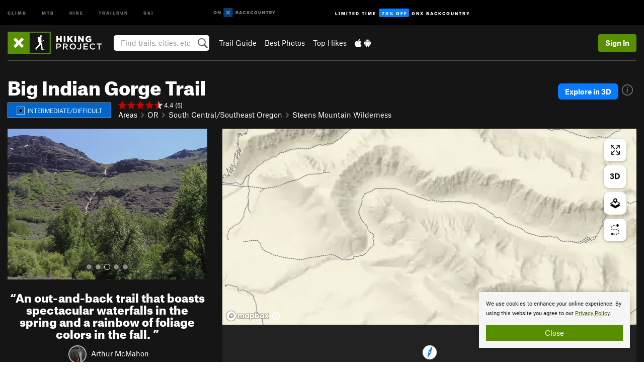

--- FILE ---
content_type: text/html; charset=UTF-8
request_url: https://www.hikingproject.com/trail/7056125/big-indian-gorge-trail
body_size: 26196
content:
<!DOCTYPE html>
<html xmlns="http://www.w3.org/1999/xhtml" lang="en-US">
    <head>
        <meta charset="utf-8">
<meta http-equiv="X-UA-Compatible" content="IE=edge">
<meta name="viewport" content="width=device-width, initial-scale=1, shrink-to-fit=no, viewport-fit=cover">

<title>Big Indian Gorge Trail Hiking Trail, Hines, Oregon</title>

<meta http-equiv="Content-Language" content="en_US" />

<link href="/css/ap-vendor-full.css?id=fa0c443b73aac8a18b4ba7cffcc25368" rel="stylesheet" />


<link rel="stylesheet" href="/css/styles-shared-all.css?id=aedb0a51a5dd997667be99ba5074f0fb"/>

    <link rel="stylesheet" href="/css/styles-shared-ap.css?id=15053a49f49e2336f1c6295cbf5ff953"/>

<link rel="stylesheet" href="/css/styles-site-hike.css?id=f857b24c65356628fb61702ec61be38e"/>


    <style>
        .metric {
            display: none;
        }
    </style>

            <link href="//cdn2.apstatic.com" rel="dns-prefetch" />
    
<meta name="description" content="An out-and-back trail that boasts spectacular waterfalls in the spring and a rainbow of foliage colors in the fall. Near Hines, Oregon."/>
    <meta property="og:title" content="Big Indian Gorge Trail Hiking Trail, Hines, Oregon"/>
    <meta property="og:site_name" content="Hiking Project"/>
    <meta property="og:type" content="website"/>
    <meta property="og:description" content="An out-and-back trail that boasts spectacular waterfalls in the spring and a rainbow of foliage colors in the fall. Near Hines, Oregon."/>
    <meta property="og:image" content="https://hikingproject.com/assets/photos/hike/7051996_medium_1555694092.jpg?cache=1769251159"/>
    <meta property="fb:app_id" content="262055827242512"/>

    
    

    
                        <meta property="og:url" content="https://www.hikingproject.com/trail/7056125/big-indian-gorge-trail"/>
            <link rel="canonical" href="https://www.hikingproject.com/trail/7056125/big-indian-gorge-trail"/>
            
<meta name="google-site-verification" content="0ZtF-0-t1unbnctytxv_iiFnCFud3BS0oI5rphETFmc"/>
<link rel="shortcut icon" href="/img/hike/favicons/favicon.png">
<link rel="apple-touch-icon-precomposed" href="/img/hike/favicons/favicon-152.png">
<link rel="icon" sizes="16x16" href="/img/hike/favicons/favicon-16.png">
<link rel="icon" sizes="32x32" href="/img/hike/favicons/favicon-32.png">
<link rel="icon" sizes="152x152" href="/img/hike/favicons/favicon-152.png">
<link rel="icon" sizes="180x180" href="/img/hike/favicons/favicon-180.png">

<script src="/js/ap-vendor-full.js?id=1945ee864736d4f641db293c26469e96"></script>

    <script type="text/javascript">
        (function(w) {
            w.ap = w.ap || {};

            w.ap.config = {
                'projectType': 'hike',
                'allProjectTypes': ["climb","mtb","hike","trailrun","ski"],
                'isLoggedIn': 0,
                'userId': undefined,
                                    'onxUserId': undefined,
                                'isAdmin': 0,
                'displayMetric': 0,
                'cdnUrl': '',
                'cdnFilesUrl': 'https://hikingproject.com/assets',
                'brandColor': '#588f00',
                'riderRight': '/img/hike/hikerRight.svg',
                'riderLeft': '/img/hike/hikerLeft.svg',
                'isProd': '1',
                'env': 'production'
            };
        })(window);
    </script>

    <script src="/js/sites/all.js?id=449cf39ab6835bb9a0eda35c278225b3"></script>
    <script src="/js/sites/ap.js?id=ed1d4111a8d160505075462007825505"></script>
    <script src="/js/firebase-hike.js?id=acb010d12aae9b72f382f2c8a730eaaf"></script>

<script src="/js/hike-main.js?id=c6693d871038a1d094e2cb25778dba0f"></script>
<script>
        (function(w,d,s,l,i){w[l]=w[l]||[];
                        w[l].push({'gtm.start': new Date().getTime(),event:'gtm.js'});
            var f=d.getElementsByTagName(s)[0],j=d.createElement(s),dl=l!='dataLayer'?'&l='+l:'';j.async=true;j.src=
            'https://www.googletagmanager.com/gtm.js?id='+i+dl;f.parentNode.insertBefore(j,f);
        })(window,document,'script','dataLayer','GTM-PHV2SJ9');
    </script>
            <script>
            (function(b,r,a,n,c,h,_,s,d,k){if(!b[n]||!b[n]._q){for(;s<_.length;)c(h,_[s++]);d=r.createElement(a);d.async=1;d.src="https://cdn.branch.io/branch-latest.min.js";k=r.getElementsByTagName(a)[0];k.parentNode.insertBefore(d,k);b[n]=h}})(window,document,"script","branch",function(b,r){b[r]=function(){b._q.push([r,arguments])}},{_q:[],_v:1},"addListener banner closeBanner closeJourney data deepview deepviewCta first init link logout removeListener setBranchViewData setIdentity track trackCommerceEvent logEvent disableTracking getBrowserFingerprintId crossPlatformIds lastAttributedTouchData setAPIResponseCallback qrCode setRequestMetaData setAPIUrl getAPIUrl setDMAParamsForEEA".split(" "), 0);
            branch.init('key_live_pjQ0EKK0ulHZ2Vn7cvVJNidguqosf7sF');
            branch.setBranchViewData({
                data: {
                    web_url: window.location.href,
                },
            })
                    </script>
        <script src="https://615b02ef838540809c4f5d09cd4e9626.js.ubembed.com" async></script>
    <script data-ad-client="ca-pub-6303172662991335" async crossorigin="anonymous" src="https://pagead2.googlesyndication.com/pagead/js/adsbygoogle.js?client=ca-pub-6303172662991335"></script>
    <script async src="https://securepubads.g.doubleclick.net/tag/js/gpt.js"></script>
    <script>
        window.googletag = window.googletag || {cmd: []};
        googletag.cmd.push(function() {

            googletag.defineSlot(
                '/22290733000/AdventureProjects/BellyBand',
                [
                    [1024, 90],
                    [1024, 250],
                    [728, 90],
                    [728, 250],
                    [300, 600],
                    [300, 250],
                ],
                'div-gpt-ad-1614710348458-0'
            ).defineSizeMapping([
                [[1024, 0], [[1024, 250], [1024, 90]]],
                [[728, 0], [[728, 250], [728, 90]]],
                [[300, 0], [[300, 600],[300, 250]]],
                [[0, 0], []]
            ]).addService(googletag.pubads());;

            googletag.defineSlot(
                '/22290733000/AdventureProjects/LeaderBoard',
                [
                    [1024, 90],
                    [1024, 250],
                    [728, 250],
                    [728, 90],
                    [320, 50],
                    [320, 100]
                ],
                'div-gpt-ad-1614709329076-0'
            ).defineSizeMapping([
                [[1024, 0], [[1024, 250], [1024, 90]]],
                [[728, 0], [[728, 250], [728, 90]]],
                [[300, 0], [[320, 100],[320, 50]]],
                [[0, 0], []]
            ]).addService(googletag.pubads());

            googletag.pubads().setTargeting('domain','hikingproject.com');
            googletag.pubads().setTargeting('env','production');
            googletag.pubads().setTargeting('url','trail/7056125/big-indian-gorge-trail');
            googletag.pubads().setTargeting('dir','trail');
            googletag.pubads().setTargeting('user_role','guest');
            googletag.pubads().setTargeting('is_logged_in','false');
            googletag.pubads().enableSingleRequest();
            googletag.pubads().collapseEmptyDivs();
            googletag.enableServices();
        });
    </script>

<link href="/css/froala_editor.pkgd.min-3-1-0.css" rel="stylesheet" type="text/css"/>








    </head>
    <body id="body-hike">
        <noscript><iframe src="https://www.googletagmanager.com/ns.html?id=GTM-PHV2SJ9"
                  height="0" width="0" style="display:none;visibility:hidden"></iframe></noscript>

    
    <div class="modal fade login-modal" id="login-modal" tabindex="-1" role="dialog" aria-hidden="true">
    <div class="modal-dialog modal-sm" role="document">
        <div class="modal-content">
            <div class="modal-header">
                
                                    <button type="button" class="close" data-dismiss="modal" aria-label="Close">
                        <span aria-hidden="true">
                            <img src="/img/icons/closeX-lightBg.svg" />
                        </span>
                    </button>
                                <h2 class="modal-title">Sign Up or Log In</h2>
                            </div>
            <div class="modal-body">
                <div class="container-fluid">
                    <div class="text-xs-center all-sites-disclaimer">
    <p class="text-muted"><a target="_blank" href="https://www.adventureprojects.net">Your FREE account works with all Adventure Projects sites <img src="/img/arrows/nextGray.svg"/></a></p>
</div>

<div class="login-signup-block" >
    <span class="wide">
    <a href="https://www.hikingproject.com/auth/login/onx" class="btn btn-onx"><img src="/img/social/white-onx.svg">Continue with onX Maps</a>
</span>

    <span class="wide">
    <a href="https://www.hikingproject.com/auth/login/facebook" class="btn btn-facebook"><img src="/img/social/white-facebook.svg">Sign in with Facebook</a>
</span>

    <span class="wide">
        <style>
            #appleid-signin {
                width: 100%;
                height: 40px;
                margin: 1rem 0;
            }
            div[role="button"] {
                max-width: none !important;
            }
        </style>
        <div
            id="appleid-signin"
            data-color="white"
            data-border="true"
            data-type="sign in"
            data-border="true"
            data-border-radius="20"
        ></div>
        <script type="text/javascript"
                src="https://appleid.cdn-apple.com/appleauth/static/jsapi/appleid/1/en_US/appleid.auth.js"></script>
        <script type="text/javascript">
            AppleID.auth.init({
                clientId: 'com.hikingproject.www',
                scope: 'name email',
                redirectURI: 'https://www.hikingproject.com/auth/login/apple/return',
                usePopup: false //or false defaults to false
            });
        </script>
</span>

    
    <br />
    <div id="email-login"></div>
    <a class="lost-password-toggle" href="#" style="display: block; margin-top: 5px;">Password help</a>

    <div class="orSeparator">
        <span>OR</span><hr>
    </div>

    
            
        <div id="email-signup"></div>
        <p></p>
    </div>


<div class="lost-password-block"  style="display: none" >
    <div id="forgot-password"></div>
    <p class="mt-2 text-xs-center"><a class="lost-password-toggle" href="#">Cancel</a></p>
</div>

<script>
    $.ajax({
        type:'GET',
        url:'/ajax/public/auth/signup',
        success:function(data) {
            $("#email-signup").html(data);
        },

        error: function (msg) {
            console.log(msg);
            var errors = msg.responseJSON;
        }
    });
    $.ajax({
        type:'GET',
        url:'/ajax/public/auth/login',
        success:function(data) {
            $("#email-login").html(data);
        },

        error: function (msg) {
            console.log(msg);
            var errors = msg.responseJSON;
        }
    });
    $.ajax({
        type:'GET',
        url:'/ajax/public/auth/forgot',
        success:function(data) {
            $("#forgot-password").html(data);
        },

        error: function (msg) {
            console.log(msg);
            var errors = msg.responseJSON;
        }
    });
</script>
                </div>
            </div>
                    </div>
    </div>
</div>


<div class="modal fade share-content-modal" id="share-content-modal" tabindex="-1" role="dialog" aria-hidden="true">
    <div class="modal-dialog modal-sm" role="document">
        <div class="modal-content">
            <div class="modal-header">
                
                                    <button type="button" class="close" data-dismiss="modal" aria-label="Close">
                        <span aria-hidden="true">
                            <img src="/img/icons/closeX-lightBg.svg" />
                        </span>
                    </button>
                                <h2 class="modal-title">Share on Hiking Project</h2>
                            </div>
            <div class="modal-body">
                <div class="container-fluid">
                    <div class="block">
            <a href="https://www.hikingproject.com/share/trail">Create Recommended Route or
        Trail <img class="arrow"
                                                     src="/img/hike/downArrow.png"></a>
    <img class="sliver" src="/img/mapSliver.jpg" />
        </div>
        <hr>
    <div class="block">
        <a href="https://www.hikingproject.com/edit/symbol">Add a Symbol <img class="arrow"
                                                                                        src="/img/hike/downArrow.png"></a>
    <div class="symbols mt-1">
        <img src="/img/map/hazard.png">
        <img src="/img/map/parking.png">
        <img src="/img/map/viewpoint.png">
        <img src="/img/map/info.png">
    </div>
    </div>
    <hr>
    <div class="block">
        <a href="https://www.hikingproject.com/share/photo">Share a Photo <img class="arrow" src="/img/hike/downArrow.png"></a>
    <img class="sliver" src="/img/photoSliver.png"/>
    </div>
    <hr>
    <div class="block">
        <a href="https://www.hikingproject.com/share/video">Share a Video <img class="arrow" src="/img/hike/downArrow.png"></a>
    <div class="mt-1"><img class="videos" src="/img/youTubeVimeo.png"></div>
    </div>
            <hr>
        <div class="block block-gems">
            <a href="https://www.hikingproject.com/add/gem">Share a Gem <img class="arrow"
                                                                                      src="/img/hike/downArrow.png"></a>
    <div class="mt-half font-weight-normal"><img class="gem" src="/img/gem_lightbg.svg">Particularly Special Place<img class="gem"
                                                                                           src="/img/gem_lightbg.svg"></div>
        </div>
        <hr>
    <div>
        <p><small>Taking other people's content (text, photos, etc) without permission is a copyright violation and
                NOT OKAY!</small></p>
    </div>
                </div>
            </div>
                    </div>
    </div>
</div>
<div class="modal fade flag-content-modal" id="flag-content-modal" tabindex="-1" role="dialog" aria-hidden="true">
    <div class="modal-dialog modal-sm" role="document">
        <div class="modal-content">
            <div class="modal-header">
                
                                    <button type="button" class="close" data-dismiss="modal" aria-label="Close">
                        <span aria-hidden="true">
                            <img src="/img/icons/closeX-lightBg.svg" />
                        </span>
                    </button>
                                <h2 class="modal-title">Flag Inappropriate Post</h2>
                            </div>
            <div class="modal-body">
                <div class="container-fluid">
                    <form method="post" id="flag-content-form">
    <div class="form-group">
        <div id="type-label"></div>
        <p>
            <label><input type="radio" name="type" value="spam"> Spam?</label><br>
            <label><input type="radio" name="type" value="jerk"> Being a jerk / offensive?</label><br>
            <label><input type="radio" name="type" value="accident"> This is about an injury or accident</label>
            <label><input type="radio" name="type" value="other"> Something else? Please explain.</label>
        </p>
        <p>If it's not super-obvious, tell us why:</p>
        <textarea class="short form-control" name="reason"></textarea>
    </div>
    <div class="form-group">
        <input type="hidden" name="_token" value="pJDA3Bx3cxYNrAMYmYamDUri1jvd3cr0Td81j2OV" autocomplete="off">
        <input type="submit" class="btn btn-primary" value="Flag It">
        <a href="#" class="btn btn-link btn-sm cancel" data-dismiss="modal">Cancel</a>

        <input type="hidden" name="id" value="" />
    </div>
    <div class="form-group small text-muted">
        An Adventure Projects staff member will review this and take an appropriate action, but we generally don't reply.
    </div>
</form>

<script>
    $('#flag-content-form').validate({
        rules: {
            type: {
                required: true
            },
        },
        errorPlacement: function(error, element) {
            error.insertAfter("#type-label");
        }
    });
</script>                </div>
            </div>
                    </div>
    </div>
</div>
<div id="faded-background"></div>
                <div id="header-container-print" class="text-xs-center">
    <img id="logo-print" alt="Hiking Project Logo"
         src="/img/hike/logoHex.png"/>
</div>
<div id="header-container">
    <div class="top-nav">
    <div class="top-nav__wrap">
        <div class="top-nav__left">
            <div class="top-nav__item hidden-sm-down"><a class="top-nav__activity" href="https://www.mountainproject.com"
                    title="Open Mountain Project">Climb</a></div>
            <div class="top-nav__item hidden-sm-down"><a class="top-nav__activity" href="https://www.mtbproject.com"
                    title="Open MTB Project">MTB</a></div>
            <div class="top-nav__item hidden-sm-down"><a class="top-nav__activity" href="https://www.hikingproject.com"
                    title="Open Hiking Project">Hike</a></div>
            <div class="top-nav__item hidden-sm-down"><a class="top-nav__activity"
                    href="https://www.trailrunproject.com" title="Open TrailRun Project">Trailrun</a></div>
            <div class="top-nav__item hidden-sm-down"><a class="top-nav__activity" href="https://www.powderproject.com"
                    title="Open Powder Project">Ski</a></div>
            <div class="top-nav__item">
                <a class="top-nav__activity" href="https://webmap.onxmaps.com/backcountry/?mode=trail&amp;utm_source=hikingproject&amp;utm_medium=owned_referral&amp;utm_content=ap-hike-top-nav&amp;utm_campaign=bc_ap-hike-top-nav-12222023" title="onX Backcountry">
                    <svg width="auto" height="18" viewBox="0 0 82 12" fill="none"
                        xmlns="http://www.w3.org/2000/svg" title="onX Backcountry" style="top: 5px;">
                        <path
                            d="M1.06878 5.99923C1.06878 6.5896 1.44974 6.99653 2.00151 6.99653C2.55329 6.99653 2.93424 6.58805 2.93424 5.99923C2.93424 5.41041 2.55329 5.00193 2.00151 5.00193C1.44974 5.00193 1.06878 5.40886 1.06878 5.99923ZM4 5.99923C4 7.15067 3.17007 8 2 8C0.829933 8 0 7.15067 0 5.99923C0 4.84779 0.829933 4 2 4C3.17007 3.99846 4 4.84779 4 5.99923Z"
                            fill="white" />
                        <path fill-rule="evenodd" clip-rule="evenodd"
                            d="M9.25 8H8.20433L6.57379 5.75154V8H5.5V4H6.54551L8.17621 6.24862V4H9.25V8Z"
                            fill="white" />
                        <path fill-rule="evenodd" clip-rule="evenodd" d="M13.25 12H25.25V0H13.25V12Z" fill="#087BFF" />
                        <path fill-rule="evenodd" clip-rule="evenodd"
                            d="M22.0001 7.66034L20.9297 8.73077L19.2502 7.0512L17.5705 8.73077L16.5001 7.66034L18.1797 5.98076L16.5001 4.30104L17.5705 3.23077L19.2502 4.91018L20.9297 3.23077L22.0001 4.30104L20.3206 5.98076L22.0001 7.66034Z"
                            fill="white" />
                        <path
                            d="M32.0371 5.98425C32.352 5.82677 32.5567 5.52757 32.5567 5.14961C32.5567 4.4567 32.0844 4.01575 31.0294 4.01575H29.25V7.96851H31.1238C32.1631 7.96851 32.6354 7.52756 32.6354 6.83464C32.6354 6.45669 32.3677 6.11024 32.0371 5.98425ZM30.3208 4.89764H30.9978C31.297 4.89764 31.4387 5.00788 31.4387 5.22835C31.4387 5.44882 31.2812 5.55905 30.9978 5.55905H30.3208V4.89764ZM31.0608 7.10236H30.3208V6.4252H31.0608C31.3758 6.4252 31.5332 6.53543 31.5332 6.77165C31.5332 6.99213 31.3758 7.10236 31.0608 7.10236ZM35.1548 4.01575L33.659 7.96851H34.777L35.0447 7.21261H36.5249L36.7925 7.96851H37.9262L36.4303 4.01575H35.1548ZM35.3754 6.26771L35.7847 5.10237L36.1942 6.26771H35.3754ZM40.8551 4.97638C41.233 4.97638 41.5322 5.14961 41.7211 5.48032L42.6659 4.96064C42.3196 4.33071 41.6424 3.95276 40.8551 3.95276C39.6269 3.95276 38.7766 4.80315 38.7766 6.00001C38.7766 7.19685 39.6426 8.04724 40.8551 8.04724C41.6424 8.04724 42.2408 7.70079 42.6187 7.13386L41.7368 6.51969C41.5164 6.8504 41.2172 7.02362 40.8394 7.02362C40.3512 7.02362 39.8789 6.67717 39.8789 6.00001C39.8946 5.38583 40.3039 4.97638 40.8551 4.97638ZM47.7835 4.01575H46.4766L45.4846 5.49607H45.1697V4.01575H44.0989V7.96851H45.1697V6.45669H45.4688L46.5868 7.96851H47.9095L46.3506 5.95276L47.7835 4.01575ZM50.7911 4.97638C51.169 4.97638 51.4682 5.14961 51.6571 5.48032L52.6019 4.96064C52.2556 4.33071 51.5784 3.95276 50.7911 3.95276C49.5629 3.95276 48.7126 4.80315 48.7126 6.00001C48.7126 7.19685 49.5786 8.04724 50.7911 8.04724C51.5784 8.04724 52.1767 7.70079 52.5547 7.13386L51.6728 6.51969C51.4524 6.8504 51.1532 7.02362 50.7754 7.02362C50.2872 7.02362 49.8148 6.67717 49.8148 6.00001C49.8306 5.38583 50.2399 4.97638 50.7911 4.97638ZM55.8457 3.95276C54.6175 3.95276 53.7514 4.8189 53.7514 6.00001C53.7514 7.18111 54.6175 8.04724 55.8457 8.04724C57.0739 8.04724 57.94 7.18111 57.94 6.00001C57.94 4.8189 57.0739 3.95276 55.8457 3.95276ZM55.8457 7.02362C55.2631 7.02362 54.8694 6.59842 54.8694 6.00001C54.8694 5.40158 55.2631 4.97638 55.8457 4.97638C56.4283 4.97638 56.8219 5.40158 56.8219 6.00001C56.8219 6.59842 56.4283 7.02362 55.8457 7.02362ZM61.7664 6.33071C61.7664 6.78741 61.5144 7.02362 61.0892 7.02362C60.6641 7.02362 60.4122 6.78741 60.4122 6.33071V4.01575H59.3414V6.3622C59.3414 7.43307 59.9555 8.04724 61.0892 8.04724C62.223 8.04724 62.8372 7.43307 62.8372 6.3622V4.01575H61.7664V6.33071ZM67.0729 6.23623L65.451 4.01575H64.396V7.96851H65.4667V5.74803L67.0886 7.96851H68.128V4.01575H67.0729V6.23623ZM70.4741 5.00788V7.96851H71.5448V5.00788H72.6629V4.01575H69.3403V5.00788H70.4741ZM77.1664 5.33859C77.1664 4.53543 76.6309 4.01575 75.639 4.01575H73.8754V7.96851H74.9461V6.56693H75.0091L75.9539 7.96851H77.2136L76.1429 6.51969C76.8042 6.37796 77.1664 5.93701 77.1664 5.33859ZM75.6232 5.68504H74.9461V4.97638H75.6232C75.8909 4.97638 76.0799 5.08661 76.0799 5.32283C76.0799 5.57481 75.8909 5.68504 75.6232 5.68504ZM80.4731 4.01575L79.67 5.51181L78.867 4.01575H77.6387L79.1346 6.48819V7.96851H80.2054V6.47245L81.6698 4.01575H80.4731Z"
                            fill="white" />
                    </svg>
                </a>
            </div>
                            <div class="top-nav__item">
                    <a class="top-nav__activity top-nav__activity--cta" href="https://www.onxmaps.com/backcountry/onx-backcountry-is-powered-by-hiking-project?utm_source=hikingproject&amp;utm_medium=owned_referral&amp;utm_content=ap-hike-top-nav-cta&amp;utm_campaign=bc_lto-67-off"
                        title="Limited Time Offer">
                        <span>Limited Time</span><strong>70% Off</strong><span class="hidden-sm-down">onX
                            Backcountry</span>
                    </a>
                </div>
                    </div>
        <div class="top-nav__right">
            <div id="content-in-progress" class="top-nav__item"></div>
<script>
    if (inIframe()) {
        $("#content-in-progress").hide();
    }else{
        $.ajax({
            type:'GET',
            url:'/ajax/public/content-in-progress',
            success:function(data) {
                $("#content-in-progress").html(data);
                attachMessageToggles();
            },
            error: function (msg) {
                console.log(msg);
                var errors = msg.responseJSON;
            }
        });
    }
</script>

        </div>
    </div>
</div>
    <div id="header" class="container-fluid">
        <div class="header-container">
                            <div class="header-container__nav">
                    
                    <a href="/" class="app-logo" title="Home"><img src="/img/hike/logoHex2.svg" alt="Logo"/></a>

                    <div id="desktop-header-search" class="search hidden-sm-down">
                        <search redirect-url="https://www.hikingproject.com/search"
                                endpoint="https://www.hikingproject.com/ajax/public/search/suggestions" container="desktop-header-search"
                                placeholder="Find trails, cities, etc" autocomplete="off" name="search"></search>
                    </div>

                    <div id="header-nav" class="hidden-sm-down">
                                                <div id="links">
            <div class="tab">
            <a href="https://www.hikingproject.com/directory/areas">Trail Guide</a>
        </div>
            <div class="tab">
            <a href="/featured/photos/top-rated">Best Photos</a>
        </div>
            <div class="tab">
            <a href="/featured/hikes/top-rated">Top Hikes</a>
        </div>
        <div class="tab">
        <a href="https://www.hikingproject.com/mobile-app" title="Mobile Apps">
            <img class="apple icon" src="/img/apple.png" alt="Apple"/><img
                    class="android icon" src="/img/android.png" alt="Android"/>
        </a>
    </div>
</div>
                    </div>
                                    </div>
                
                <div class="header-container__user">
                                            
                    <div id="user">
                        
                                                    <a href="#" data-toggle="modal" data-target="#login-modal"
                                class="btn btn-primary btn-sm sign-in">Sign In</a>
                                            </div>
                    
                    
                    <div id="hamburger-container" class="hidden-md-up">
                        
                        <a class="hamburger" id="hamburger-trigger" data-toggle="collapse"
                            href="#hamburger-contents" aria-expanded="false" aria-controls="hamburger-contents"><img
                                    src="/img/hamburgerIcon.svg" class="closed" alt="Menu"
                                    title="Menu"></a>
                    </div>
                </div>
                    </div>
        
        <div class="container-fluid row collapse hidden-lg-up" id="hamburger-contents">
            <div id="mobile-header-search" class="item search">
                <search redirect-url="https://www.hikingproject.com/search"
                        endpoint="https://www.hikingproject.com/ajax/public/search/suggestions" container="mobile-header-search"
                        placeholder="Find trails, cities, etc" autocomplete="off"  name="search"></search>
            </div>
            <div class="item">
        <a href="https://www.hikingproject.com/directory/areas">Trail Guide
            <img class="menu-arrow" src="/img/arrowRightBlack.svg" /></a>
    </div>
    <div class="item">
        <a href="/featured/hikes/top-rated">Best
            Trails &amp; Photos<img class="menu-arrow" src="/img/arrowRightBlack.svg" /></a>
    </div>
<div class="item mobile">
    <a href="https://www.hikingproject.com/mobile-app">
        Get the app
        <img class="apple" src="/img/appleBlack.svg" />
        <img class="android" src="/img/androidBlack.svg" />
        <img class="menu-arrow" src="/img/arrowRightBlack.svg" />
    </a>
</div>
        </div>

            </div>
</div>


<div class="">
    <div class="container-fluid">
        <div class="row">
            <!-- /22290733000/AdventureProjects/LeaderBoard -->
            <style>#div-gpt-ad-1614709329076-0 iframe { margin: 10px 0 0; } </style>
            <div style="display: flex; justify-content: center;">
                <div id='div-gpt-ad-1614709329076-0'>
                <script>
                    googletag.cmd.push(function() { googletag.display('div-gpt-ad-1614709329076-0'); });
                </script>
                </div>
            </div>
        </div>
    </div>
</div>

        <div class="main-content-container black-bg">
            <div class="container-fluid">
                <hr class="dark black-top">
                <div id="flash-message"></div>
    <script>
        $.ajax({
            type:'GET',
            url:'/ajax/public/flash/messages',
            success:function(data) {
                $("#flash-message").html(data);
            },
            cache: false,
            error: function (msg) {
                console.log(msg);
                var errors = msg.responseJSON;
            }
        });
    </script>
                <script>
    // if in an iframe, we're probably in some admin or admin-like tool, or a widget.  don't show some messaging
    // we want to do this here (not document ready) which would cause a highly visible page reflow
    if (inIframe()) {
        $(".page-improvement-message").hide();
    }
</script>


                        <div class="row pt-main-content trail-page">
        <div class="col-xs-12">
            <div id="title-bar" class="position-relative onx-title-bar onx-title-bar--with-onx-links " >
    <div class="onx-title-bar__left">
        <div class="onx-title-bar__title">
            <h1 id="trail-title" class="">
                Big Indian Gorge Trail
            </h1>
                    </div>
        <div class="trail-subheader ">
            <div class="difficulty-banner
 difficulty-blueblack mr-1">
    <img src="/img/diff/blueBlackBorder.svg" alt="Intermediate/Difficult">
    <span class="difficulty-text text-white align-middle">Intermediate/Difficult</span>
</div>
            <div class="meta-wrapper">
                <div class="stars-container">
                    <span id="title-stars">
                        <!--START-STARS-App\Lib\Models\Trail-7056125-->
<span class='scoreStars '>
                                    <img src='/img/stars/starRed.svg' alt=''  class="first" >
                                                <img src='/img/stars/starRed.svg' alt='' >
                                                <img src='/img/stars/starRed.svg' alt='' >
                                                <img src='/img/stars/starRed.svg' alt='' >
                                                <img src='/img/stars/starRedHalf.svg' alt='' >
                    </span>

<!--END-STARS-App\Lib\Models\Trail-7056125-->
                                                    <span class="small">&nbsp;4.4 (5)</span>
                                            </span>
                                    </div>
                <ol class="breadcrumb">
    <li class="breadcrumb-item"><a href="https://www.hikingproject.com/directory/areas">Areas</a></li>

        <li class="breadcrumb-item"><img class="arrow" src='/img/arrows/rightSmall.svg'><a href="https://www.hikingproject.com/directory/8009849/oregon"
                
                        >OR<!--
                                --></a></li>
        <li class="breadcrumb-item"><img class="arrow" src='/img/arrows/rightSmall.svg'><a href="https://www.hikingproject.com/directory/8014773/south-centralsoutheast-oregon"
                
                    ><span class="hidden-md-up">&hellip;</span><span
                        class="hidden-sm-down">South Central/Southeast Oregon</span><!--
                                --></a></li>
        <li class="breadcrumb-item"><img class="arrow" src='/img/arrows/rightSmall.svg'><a href="https://www.hikingproject.com/directory/8014859/steens-mountain-wilderness"
                
                        >Steens Mountain Wilderness<!--
                                --></a></li>

    </ol>

<script type="application/ld+json">
    {
        "@context": "http://schema.org",
        "@type": "BreadcrumbList",
        "itemListElement": [
        {
            "@type": "ListItem",
            "position": 1,
            "item": "https://www.hikingproject.com/directory/areas",
            "name": "Areas"
        }
                    ,{
                "@type": "ListItem",
                "position": 2,
                "item": "https://www.hikingproject.com/directory/8009849/oregon",
                "name": "Oregon"
            }
                    ,{
                "@type": "ListItem",
                "position": 3,
                "item": "https://www.hikingproject.com/directory/8014773/south-centralsoutheast-oregon",
                "name": "South Central\/Southeast Oregon"
            }
                    ,{
                "@type": "ListItem",
                "position": 4,
                "item": "https://www.hikingproject.com/directory/8014859/steens-mountain-wilderness",
                "name": "Steens Mountain Wilderness"
            }
                ]
    }
    </script>
            </div>
        </div>
    </div>
            <div class="onx-title-bar__right">
                                    <div style="text-align:right; margin-bottom: 1rem;">
        <div class="onx-explore">
            <div class="onx-explore__button">
                <a
                    title="Open in onX Backcountry"
                    href="https://webmap.onxmaps.com/backcountry/map/query/42.656256,-118.725193,15?mode=trail&amp;id=aef098f6-5249-59df-9c25-363e89a09caf&amp;3d=1&amp;flow=signup&amp;utm_source=hikingproject&amp;utm_medium=owned_referral&amp;utm_campaign=bc_hike-route-7056125&amp;utm_content=cta-route-title-bar"
                    target="_blank"
                >
                    Explore in 3D
                </a>
            </div>
            <div class="onx-explore__icon">
                <div class="onx-explore__info-card show">
                    <div>
                        Use onX Backcountry to explore the terrain in 3D, view recent satellite imagery, and more. <strong>
                        Now available in onX Backcountry Mobile apps!</strong>
                                                    For more information see <a href='https://www.onxmaps.com/backcountry/app/features/3d-ski-hiking-maps' target="_blank">this post.</a>
                                            </div>
                </div>
                <svg width="22" height="22" viewBox="0 0 22 22" fill="none" xmlns="http://www.w3.org/2000/svg">
                    <path d="M11 22C8.8244 22 6.69767 21.3548 4.88873 20.1462C3.07979 18.9375 1.66989 17.2195 0.837329 15.2095C0.00476609 13.1995 -0.21307 10.9878 0.211367 8.854C0.635804 6.72021 1.68345 4.7602 3.22183 3.22183C4.7602 1.68345 6.72021 0.635804 8.854 0.211367C10.9878 -0.21307 13.1995 0.00476609 15.2095 0.837329C17.2195 1.66989 18.9375 3.07979 20.1462 4.88873C21.3548 6.69767 22 8.8244 22 11C22 13.9174 20.8411 16.7153 18.7782 18.7782C16.7153 20.8411 13.9174 22 11 22ZM11 1.6081C9.14245 1.6081 7.32663 2.15892 5.78214 3.19092C4.23765 4.22291 3.03386 5.68973 2.32301 7.40587C1.61216 9.12202 1.42617 11.0104 1.78856 12.8323C2.15095 14.6541 3.04544 16.3276 4.35892 17.6411C5.6724 18.9545 7.34588 19.849 9.16773 20.2114C10.9896 20.5738 12.878 20.3878 14.5941 19.677C16.3103 18.9661 17.7771 17.7623 18.8091 16.2179C19.8411 14.6734 20.3919 12.8575 20.3919 11C20.3822 8.51208 19.3896 6.12882 17.6304 4.36959C15.8712 2.61036 13.4879 1.61776 11 1.6081Z" fill="#777"/>
                    <path fill-rule="evenodd" clip-rule="evenodd" d="M11.4316 7.64091C12.1681 7.64091 12.6496 7.12413 12.6496 6.40064C12.6496 5.75098 12.2955 5.49997 11.7432 5.49997C10.9925 5.49997 10.511 6.04628 10.511 6.76977C10.511 7.25701 10.7376 7.64091 11.4316 7.64091ZM12.2247 15.0973C11.9839 15.3778 11.7573 15.5107 11.5166 15.5107C11.1342 15.5107 10.9784 15.2597 11.0775 14.6396C11.3183 13.1926 11.814 11.0959 12.253 9.04359L12.1964 8.92547L9.46291 9.05835L9.34961 9.82614L10.4402 9.94426C10.2702 10.7416 9.95862 12.1 9.70369 13.2369C9.51957 14.108 9.40626 14.7724 9.40626 15.0973C9.40626 16.1013 9.98695 16.5 10.8651 16.5C11.5307 16.5 12.1822 16.1308 12.6071 15.4959L12.2247 15.0973Z" fill="#777"/>
                </svg>
            </div>
        </div>
    </div>
                
        </div>
    </div>

        </div>

        <div class="col-xs-12 col-lg-4 pb-2">

                            <div class="mb-2">
                    <div id="photo-carousel" class="carousel slide white-text shimmer" data-ride="carousel" data-interval="6000">
                    <ol class="carousel-indicators">
                                    <li data-target="#photo-carousel" data-slide-to="0"  class="active"></li>
                                    <li data-target="#photo-carousel" data-slide-to="1" ></li>
                                    <li data-target="#photo-carousel" data-slide-to="2" ></li>
                                    <li data-target="#photo-carousel" data-slide-to="3" ></li>
                                    <li data-target="#photo-carousel" data-slide-to="4" ></li>
                            </ol>

            <div class="carousel-controls">
                <a class="carousel-control-prev prevButton" href="#photo-carousel" role="button" data-slide="prev">
                    <span class="sr-only">Previous</span>
                </a>
                <a class="carousel-control-next nextButton" href="#photo-carousel" role="button" data-slide="next">
                    <span class="sr-only">Next</span>
                </a>
            </div>
                <div class="carousel-inner" role="listbox">
                            <div id="carousel-item-0" class="carousel-item  show-tooltip  active                       portrait "
                    data-placement="bottom" title=""
                                            >
                                        
                    <a href="https://www.hikingproject.com/photo/7051996/walking-toward-the-face-of-big-india-gorge-in-the-fall" class="photo-link"
                       onclick="return photoClicked(7051996)">
                                            </a>
                    <div id="carousel-gradient"></div>
                                    </div>
                            <div id="carousel-item-1" class="carousel-item  show-tooltip                      "
                    data-placement="bottom" title=""
                                            style="background-image: url('https://hikingproject.com/assets/photos/hike/7077091_medium_1614280657.jpg?cache=1769252102')">
                                        
                    <a href="https://www.hikingproject.com/photo/7077091/view-from-rim-looking-down-into-big-indian-gorge-07-12-2010" class="photo-link"
                       onclick="return photoClicked(7077091)">
                                            </a>
                    <div id="carousel-gradient"></div>
                                    </div>
                            <div id="carousel-item-2" class="carousel-item  show-tooltip                      "
                    data-placement="bottom" title=""
                                            data-src="https://hikingproject.com/assets/photos/hike/7077089_medium_1614280235.jpg?cache=1769252102">
                                        
                    <a href="https://www.hikingproject.com/photo/7077089/waterfall-in-big-indian-gorge-07-10-2010" class="photo-link"
                       onclick="return photoClicked(7077089)">
                                            </a>
                    <div id="carousel-gradient"></div>
                                    </div>
                            <div id="carousel-item-3" class="carousel-item  show-tooltip                      "
                    data-placement="bottom" title=""
                                            data-src="https://hikingproject.com/assets/photos/hike/7077092_medium_1614310522.jpg?cache=1769252102">
                                        
                    <a href="https://www.hikingproject.com/photo/7077092/big-indian-gorge-07-11-2010" class="photo-link"
                       onclick="return photoClicked(7077092)">
                                            </a>
                    <div id="carousel-gradient"></div>
                                    </div>
                            <div id="carousel-item-4" class="carousel-item  show-tooltip                      "
                    data-placement="bottom" title=""
                                            data-src="https://hikingproject.com/assets/photos/hike/7077090_medium_1614280518.jpg?cache=1769252102">
                                        
                    <a href="https://www.hikingproject.com/photo/7077090/end-of-big-indian-gorge-rim-can-be-attained-though-climb-is-steep-with-no-trail-" class="photo-link"
                       onclick="return photoClicked(7077090)">
                                            </a>
                    <div id="carousel-gradient"></div>
                                    </div>
                    </div>
    </div>

<script type="text/javascript">
    // mobile controls
    var photos = $('.photo-link');
    photos.on('swipeleft', function() {
        var photoCarousel = $('#photo-carousel');
        photoCarousel.carousel('pause');
        photoCarousel.carousel('next');
    });
    photos.on('swiperight', function() {
        var photoCarousel = $('#photo-carousel');
        photoCarousel.carousel('pause');
        photoCarousel.carousel('prev');
    });
    // carousel control hover animation
    $('a.prevButton, a.nextButton').hover(
        function () {
            $(this).fadeTo(100, 1);
        }, function () {
            $(this).fadeTo(100, 0.5);
        }
    );
    // lazy loading
    $('#photo-carousel').on('slide.bs.carousel', function (e) {
        var slide = e.relatedTarget;
        var backgroundUrl = slide.dataset.src;
        if (backgroundUrl) {
            slide.style.backgroundImage = 'url(' + backgroundUrl + ')';
            slide.dataset.src = '';
        } else {
            var slideIndex = parseInt(slide.id.split('-')[2], 10);
            var nextSlideId = '#carousel-item-' + (slideIndex + 1);
            var nextSlide = $(nextSlideId)[0];
            backgroundUrl = nextSlide && nextSlide.dataset.src;
            if (backgroundUrl) {
                nextSlide.style.backgroundImage = 'url(' + backgroundUrl + ')';
                nextSlide.dataset.src = '';
            }
        }
    });

        // shimmer loader - load first image in img element to hook into on load callback
    $('<img/>').attr('src', 'https://hikingproject.com/assets/photos/hike/7051996_medium_1555694092.jpg?cache=1769251159').on('load', function() {
        $(this).remove(); // prevent memory leak
        // set first carousel-item background image (from browser cache), and remove shimmer
        $('#carousel-item-0').css('background-image', 'url(https://hikingproject.com/assets/photos/hike/7051996_medium_1555694092.jpg?cache=1769251159)');
        $('#photo-carousel').removeClass('shimmer');
    });
    </script>

                </div>
                                        <div id="trail-summary">
                    <h2 class="text-xs-center">
                        <span class="huge-quotation-mark">&#8220;</span>An out-and-back trail that boasts spectacular waterfalls in the spring and a rainbow of foliage colors in the fall.
                        <span class="huge-quotation-mark">&#8221;</span>
                    </h2>
                    <div class="font-body text-xs-center">
                        <a href="https://www.hikingproject.com/user/200332425/arthur-mcmahon"><!--

            --><img class="user-img-avatar" src="https://hikingproject.com/assets/avatars/200332425.jpg?cache=1620419783"><!--
    
    --></a>
                        <a href="https://www.hikingproject.com/user/200332425/arthur-mcmahon">Arthur McMahon</a>
                    </div>
                </div>
                <hr class="dark">
                        <div id="you-and-object">
                <table class="table-condensed">
        <tr>
            <td class="bold">Your Rating:</td>
            <td>
                <span class="small text-muted">
                    <span id="scoreThis_7056125">
    <span class="score">
        <span class="scoreStars setScoreStars" onmouseout="onStarOver('7056125', savedScores['7056125'], 'trails');">
                            <img class="require-user  first " data-login-context="Hope you&#039;re having a 5-star day!"
                     src="/img/clear.gif" id="star_1_7056125" data-gtm-id="trail-page-star-rating"
                     onclick="setScore('trails', '7056125', 1, 1, 0);"
                     onmouseover="onStarOver('7056125', 1, 'trails');" alt="Rating" />
                            <img class="require-user " data-login-context="Hope you&#039;re having a 5-star day!"
                     src="/img/clear.gif" id="star_2_7056125" data-gtm-id="trail-page-star-rating"
                     onclick="setScore('trails', '7056125', 2, 1, 0);"
                     onmouseover="onStarOver('7056125', 2, 'trails');" alt="Rating" />
                            <img class="require-user " data-login-context="Hope you&#039;re having a 5-star day!"
                     src="/img/clear.gif" id="star_3_7056125" data-gtm-id="trail-page-star-rating"
                     onclick="setScore('trails', '7056125', 3, 1, 0);"
                     onmouseover="onStarOver('7056125', 3, 'trails');" alt="Rating" />
                            <img class="require-user " data-login-context="Hope you&#039;re having a 5-star day!"
                     src="/img/clear.gif" id="star_4_7056125" data-gtm-id="trail-page-star-rating"
                     onclick="setScore('trails', '7056125', 4, 1, 0);"
                     onmouseover="onStarOver('7056125', 4, 'trails');" alt="Rating" />
                            <img class="require-user " data-login-context="Hope you&#039;re having a 5-star day!"
                     src="/img/clear.gif" id="star_5_7056125" data-gtm-id="trail-page-star-rating"
                     onclick="setScore('trails', '7056125', 5, 1, 0);"
                     onmouseover="onStarOver('7056125', 5, 'trails');" alt="Rating" />
                    </span>
                    &nbsp;
                <span id="scoreThis_7056125_text" class="scoreThisText">&nbsp;</span>
                    &nbsp;<a href="#" id="scoreClear_7056125" class="require-user small" data-login-context="Hope you&#039;re having a 5-star day!"
               onclick="setScore('trails', '7056125', 0, 1, 0); return false;"><img
                        class="delete show-tooltip" title="Clear Rating"
                        src="/img/icons/trashWhite.svg" alt="Clear Rating" /></a>
            </span>
    <input class="hiddenScoreValue" type="hidden" id="score_7056125" name="score_7056125" value=0 />
</span>

<script type="text/javascript">
    savedScores["7056125"] = 0;
    onStarOver("7056125", 0, "trails");
    showClearScoreLink("7056125", savedScores["7056125"]);
</script>
                </span>
            </td>
        </tr>
                    <tr>
                <td class="bold">Your Difficulty:</td>
                <td>
                    <span id="difficulty-button">
                        <a href="#" data-target="#trail-diff-rating-modal" data-gtm-id="trail-page-diff-rating"
                                                      class="require-user">
                                                                                                <img src="/img/diff/greenBorder.svg" title="Easy" class="show-tooltip">
                                                                    <img src="/img/diff/greenBlueBorder.svg" title="Easy/Intermediate" class="show-tooltip">
                                                                    <img src="/img/diff/blueBorder.svg" title="Intermediate" class="show-tooltip">
                                                                    <img src="/img/diff/blueBlackBorder.svg" title="Intermediate/Difficult" class="show-tooltip">
                                                                    <img src="/img/diff/blackBorder.svg" title="Difficult" class="show-tooltip">
                                                                    <img src="/img/diff/dblackBorder.svg" title="Very Difficult" class="show-tooltip">
                                                                                    </a>
                    </span>
                </td>
            </tr>
                <tr>
            <td class="bold">Your Favorites:</td>
            <td>
                <a href="#" id="todoToggle"
                   title="Add/Remove from your personal Favorites List"
                   class="require-user">Add To-Do</a> &middot; <a id='your-to-do-list'
                                                                        href="https://www.hikingproject.com/directory/users#todo-list-trails"
                                                                        class="require-user">Your List</a>
            </td>
        </tr>
    </table>
 
<script>
    </script>
            </div>
        </div>

        <div class="col-xs-12 col-lg-8 pb-1">
            <div class="position-relative black-text">
                                    <iframe height="500"
                        src="https://www.onxmaps.com/built-with-onx/ap/hike/trail/7056125"
                        title="Built with onX - Adventure Projects" style="width: 100%; border: none;" allowfullscreen
                        frameborder="0"></iframe>
                            </div>

            <div class="mt-2" id="trail-stats-bar">
                <div class="stat-block ml-2 mr-1 mt-1">
        <span class="imperial">
                <h3>8.4</h3> <span class="units">Miles</span>
        </span>
        <span class="metric">
                <h3>13.5</h3> <span class="units">KM</span>
        </span>
        <br/>
                    <h3 class="">Point to Point</h3>
        
    </div>
    <div class="stat-block mx-1 mt-1">
        <h3><span class="imperial">
    7,365&#39;
</span>
<span class="metric">
    2,245<span class="units">&nbsp;m</span>
</span>
</h3> High
        <br/>
        <h3 class=""><span class="imperial">
    5,353&#39;
</span>
<span class="metric">
    1,631<span class="units">&nbsp;m</span>
</span>
</h3> Low
    </div>
    <div class="stat-block mx-1 mt-1">
        <h3><span class="imperial">
    2,073&#39;
</span>
<span class="metric">
    632<span class="units">&nbsp;m</span>
</span>
</h3>
        Up
        <br/>
        <h3 class=""><span class="imperial">
    60&#39;
</span>
<span class="metric">
    18<span class="units">&nbsp;m</span>
</span>
</h3>
        Down
    </div>
    <div class="stat-block ml-1 mt-1">
        <h3>5%</h3> Avg Grade
        (3&deg;)
        <br/>
        <h3 class="">25%</h3> Max Grade
        (14&deg;)
    </div>
            </div>

        </div>
    </div>
            </div>
        </div>
        <div class="main-content-container">
            <div class="container-fluid">
                    <!-- /22290733000/AdventureProjects/BellyBand -->
    <div style="display: flex; justify-content: center; margin: 1.5rem auto; padding: 0 1rem;max-width: 1280px; overflow:hidden;">
        <div id='div-gpt-ad-1614710348458-0'>
            <script>
                googletag.cmd.push(function() { googletag.display('div-gpt-ad-1614710348458-0'); });
            </script>
        </div>
    </div>
    <div class="row trail-page mt-3">
        <div class="col-xs-12 col-md-7 col-lg-8 float-sm-left">
            <div id="trail-text" class="max-height max-height-xs-600 max-height-md-600">
                
                <div id="toolbox" class="float-sm-right mb-1 ml-1 p-1 bg-gray-background position-relative">
    <h2>Toolbox</h2>

            <a class="btn btn-xs btn-secondary width100" href="https://webmap.onxmaps.com/backcountry/map/query/42.656256,-118.725193,15?mode=trail&amp;id=aef098f6-5249-59df-9c25-363e89a09caf&amp;3d=1&amp;flow=signup&amp;utm_source=hikingproject&amp;utm_medium=owned_referral&amp;utm_campaign=bc_hike-route-7056125&amp;utm_content=cta-route-toolbox"
            target="_blank" data-gtm-id="trail-page-open-with-onx" style="background-color: #087EDE; color: #FFFFFF;">
                        Plan in onX Backcountry
                    </a>
        <br>
        <br>
    
    <a class="btn btn-xs btn-secondary width100" href="https://maps.google.com/?daddr=42.656256,-118.725193"
       target="_blank" data-gtm-id="trail-page-driving-directions">Driving directions</a>
    <br />
    
    <a class="mt-threequarter btn btn-xs btn-secondary width100 require-user" href="https://www.hikingproject.com/trail/gpx/7056125" rel="nofollow">Download GPX File</a>
    <h3 class="mt-1">Know This Trail?</h3>
    <a href="#" class="require-user width100 btn btn-xs btn-secondary" data-login-context="Everyone&#039;s gonna love this trail!" data-toggle="modal" data-target="#share-content-modal">Upload a photo</a>
    <br>
    <button class="mt-threequarter width100 btn btn-xs btn-primary dropdown-toggle" type="button" data-toggle="dropdown" aria-haspopup="true"
            aria-expanded="false">Fix/Improve This Page</button>
    <div class="dropdown-menu dropdown-menu-right">
        <a class="require-user dropdown-item" href="#"
    data-login-context="Make it Better!"
    onclick="improveForm('App-Lib-Models-Trail', 7056125, 'gps', ''); return false;"
    >        Mapped Wrong?
    </a>

<a class="require-user dropdown-item" href="#"
    data-login-context="Make it Better!"
    onclick="improveForm('App-Lib-Models-Trail', 7056125, 'dogs', ''); return false;"
    >        Dogs Allowed?
    </a>


<div class="dropdown-divider"></div>
<div class="dropdown-header">Suggest Change:</div>

<a class="require-user dropdown-item" href="#"
    data-login-context="Make it Better!"
    onclick="improveForm('App-Lib-Models-Trail', 7056125, 'features', ''); return false;"
    >        Features
    </a>


<a class="require-user dropdown-item" href="#"
    data-login-context="Make it Better!"
    onclick="improveForm('App-Lib-Models-Trail', 7056125, 'text-ap', 'restrictions'); return false;"
    >        Access Issues
    </a>


<a class="require-user dropdown-item" href="#"
    data-login-context="Make it Better!"
    onclick="improveForm('App-Lib-Models-Trail', 7056125, 'text-ap', 'description'); return false;"
    >        Description
    </a>

    <a class="require-user dropdown-item" href="#"
    data-login-context="Make it Better!"
    onclick="improveForm('App-Lib-Models-Trail', 7056125, 'family-friendly', ''); return false;"
    >        Family Friendly
    </a>

    <a class="require-user dropdown-item" href="#"
    data-login-context="Make it Better!"
    onclick="improveForm('App-Lib-Models-Trail', 7056125, 'accessibility', ''); return false;"
    >        ADA Accessible
    </a>

<a class="require-user dropdown-item" href="#"
    data-login-context="Make it Better!"
    onclick="improveForm('App-Lib-Models-Trail', 7056125, 'text-ap', 'needToKnow'); return false;"
    >        Need to Know
    </a>

    <a class="require-user dropdown-item" href="#"
    data-login-context="Make it Better!"
    onclick="improveForm('App-Lib-Models-Trail', 7056125, 'text-ap', 'flora'); return false;"
    >        Flora &amp; Fauna
    </a>



        <div class="dropdown-divider"></div>

        <a class="require-user dropdown-item" href="#"
    data-login-context="Make it Better!"
    onclick="improveForm('App-Lib-Models-Trail', 7056125, 'generic', ''); return false;"
    >        Other Suggestion
    </a>
    </div>
</div>

    
    <div class="mb-1">
        <h3 class="inline mr-2">
            Dogs <span class="font-body pl-half">Leashed</span>
                            <a class="require-user improve-page-link" href="#"
    data-login-context="Make it Better!"
    onclick="improveForm('App-Lib-Models-Trail', 7056125, 'dogs', ''); return false;"
    >        <img src='/img/icons/edit_hike.svg'
             class="show-tooltip suggest-change-icon" title='Suggest Change'>
    </a>
                    </h3>

        
        
        
                    <h3 class="mr-2 inline">
                Features
                <span class="font-body pl-half">
                Birding &middot; Fall Colors &middot; River/Creek &middot; Spring &middot; Views &middot; Waterfall &middot; Wildflowers &middot; Wildlife
            </span>
                                    <a class="require-user improve-page-link" href="#"
    data-login-context="Make it Better!"
    onclick="improveForm('App-Lib-Models-Trail', 7056125, 'features', ''); return false;"
    >        <img src='/img/icons/edit_hike.svg'
             class="show-tooltip suggest-change-icon" title='Suggest Change'>
    </a>
                            </h3>
            </div>

    
    
    
            <h3 class="mb-1">Family Friendly
            <span class="font-body pl-half">
                Campground at trailhead. The trail crosses a creek several times for children to play in.
            </span>
                            <a class="require-user improve-page-link" href="#"
    data-login-context="Make it Better!"
    onclick="improveForm('App-Lib-Models-Trail', 7056125, 'family-friendly', ''); return false;"
    >        <img src='/img/icons/edit_hike.svg'
             class="show-tooltip suggest-change-icon" title='Suggest Change'>
    </a>
                    </h3>
    

    <div class="restrictions">

    <img class="icon" src="/img/icons/warningYellow.svg" />
    <div>
            Road access and campground closes in winter conditions.
            
            <a class="require-user improve-page-link" href="#"
    data-login-context="Make it Better!"
    onclick="improveForm('App-Lib-Models-Trail', 7056125, 'text-ap', 'restrictions'); return false;"
    >        <img src='/img/icons/edit_hike.svg'
             class="show-tooltip suggest-change-icon" title='Suggest Change'>
    </a>
        </div>

</div>







    <h3>
        Need to Know
                    <a class="require-user improve-page-link" href="#"
    data-login-context="Make it Better!"
    onclick="improveForm('App-Lib-Models-Trail', 7056125, 'text-ap', 'needToKnow'); return false;"
    >        <img src='/img/icons/edit_hike.svg'
             class="show-tooltip suggest-change-icon" title='Suggest Change'>
    </a>
            </h3>
    <div class="mb-1">The campground at the trailhead has restrooms and overnight camping. No parking fee at trailhead.</div>




    <h3>
        Description
                    <a class="require-user improve-page-link" href="#"
    data-login-context="Make it Better!"
    onclick="improveForm('App-Lib-Models-Trail', 7056125, 'text-ap', 'description'); return false;"
    >        <img src='/img/icons/edit_hike.svg'
             class="show-tooltip suggest-change-icon" title='Suggest Change'>
    </a>
            </h3>
    <div class="mb-1">
        The trail begins in the grassland hills below Steens Mountain. You'll cross over a few of these hills and have spectacular views of the mountain before you, and the lower desert landscape behind you.<br>
<br>
Once you step into the beginnings of the gorge, you'll find a mix of uphill and downhill hiking leading you at first through a dry juniper forest, and then a lush land filled with aspens. There are several creek crossings, which would be a little difficult in the spring, but are easy to rock-hop across in summer and fall.<br>
<br>
Canyon walls tower over either side of you as you hike through miles of shimmering aspen and along the sparkling stream. Once a few miles in, you have a clear view of your destination where, at the end of the canyon, the towering walls come together and multiple waterfalls pour down its rocky face during the spring. Summer and fall hikers will miss out on the waterfalls, but the stream will likely always be flowing.<br>
<br>
The aspen trees flitter in bright yellows, oranges, and reds in early fall seasons, providing their own beauty in the absence of the falls.<br>
<br>
At the end of the trail, there is a single route over the north canyon wall, which backpackers will use to venture to the peak of Steens Mountain, Wildhorse Lake, or the <a href='https://www.hikingproject.com/trail/7025879/little-blitzen-gorge-trail'>Little Blitzen Gorge Trail</a>.
    </div>


    <h3>
        Flora &amp; Fauna
                    <a class="require-user improve-page-link" href="#"
    data-login-context="Make it Better!"
    onclick="improveForm('App-Lib-Models-Trail', 7056125, 'text-ap', 'flora'); return false;"
    >        <img src='/img/icons/edit_hike.svg'
             class="show-tooltip suggest-change-icon" title='Suggest Change'>
    </a>
            </h3>
    <div class="mb-1">Coyote, deer, antelope, aspen, juniper, trout, bobcat, elk</div>




    <h3>Contacts</h3>
    <div class="mb-1">
        <div class="trail-contacts">
                <p><strong>Land Manager: </strong> <a data-gtm-id="manager-external-link" target="_blank" href="https://www.blm.gov/or/districts/burns/about.php">BLM Oregon - Burns District</a></p>
    </div>    </div>

<h3 class="inline-block">Shared By:</h3> <a href="https://www.hikingproject.com/user/200332425/arthur-mcmahon">Arthur McMahon</a>
    
<div class="clearfix"></div>

            </div>
            <div id="trail-ratings" class="mt-3">
                <a name="ratings"></a>
<div class="float-xs-right">
    <a href="#" data-toggle="modal" data-target="#trail-ratings-modal">Full Details</a>
</div>
<h2>Trail Ratings</h2>
<div class="row hidden-sm-up">
    <div class="col-xs-12">
        <div class="stat-box-xs" id="xs-ratings">
            <div class="stat">
                <span id="starsWithAvgText-7056125" class="title text-muted">
    
    <span class='scoreStars '>
                                    <img src='/img/stars/starRed.svg' alt=''  class="first" >
                                                <img src='/img/stars/starRed.svg' alt='' >
                                                <img src='/img/stars/starRed.svg' alt='' >
                                                <img src='/img/stars/starRed.svg' alt='' >
                                                <img src='/img/stars/starRedHalf.svg' alt='' >
                    </span>

            &nbsp;
        <span>4.4</span>
    from
    <span>5</span> votes

            </span>
    
            </div>
            <div class="stat">
                <h3>#1</h3> in <a
                        href="https://www.hikingproject.com/directory/8014859/steens-mountain-wilderness">Steens Mountain Wilderness</a>
            </div>
            <div class="stat">
                <h3>#8779</h3> <a
                        href="/featured/trails/top-rated">Overall</a>
            </div>
            <button id="more-ratings" class="btn btn-secondary width100">Show Breakdown
            </button>
        </div>
    </div>
</div>

<div class="row hidden-xs-down" id="full-ratings">
    <div class="col-sm-4">
        <div class="stat-box">
    <span id="starsWithAvgText-7056125" class="title text-muted">
    
    <span class='scoreStars '>
                                    <img src='/img/stars/starRed.svg' alt=''  class="first" >
                                                <img src='/img/stars/starRed.svg' alt='' >
                                                <img src='/img/stars/starRed.svg' alt='' >
                                                <img src='/img/stars/starRed.svg' alt='' >
                                                <img src='/img/stars/starRedHalf.svg' alt='' >
                    </span>

            &nbsp;
        <span>4.4</span>
    from
    <span>5</span> votes

            </span>
    
    <hr>
    <table class="table width100">
        
                    <tr>
                <td class="text-nowrap fixed-width-stars">
                    5 Star
                </td>
                <td>
                    <div class="stat-bar-outline">
                        <div class="stat-bar-fill" style="width: 40%;"></div>
                    </div>
                </td>
                <td class="fixed-width-percent">
                    40%
                </td>
            </tr>
                    <tr>
                <td class="text-nowrap fixed-width-stars">
                    4 Star
                </td>
                <td>
                    <div class="stat-bar-outline">
                        <div class="stat-bar-fill" style="width: 60%;"></div>
                    </div>
                </td>
                <td class="fixed-width-percent">
                    60%
                </td>
            </tr>
                    <tr>
                <td class="text-nowrap fixed-width-stars">
                    3 Star
                </td>
                <td>
                    <div class="stat-bar-outline">
                        <div class="stat-bar-fill" style="width: 0%;"></div>
                    </div>
                </td>
                <td class="fixed-width-percent">
                    0%
                </td>
            </tr>
                    <tr>
                <td class="text-nowrap fixed-width-stars">
                    2 Star
                </td>
                <td>
                    <div class="stat-bar-outline">
                        <div class="stat-bar-fill" style="width: 0%;"></div>
                    </div>
                </td>
                <td class="fixed-width-percent">
                    0%
                </td>
            </tr>
                    <tr>
                <td class="text-nowrap fixed-width-stars">
                    1 Star
                </td>
                <td>
                    <div class="stat-bar-outline">
                        <div class="stat-bar-fill" style="width: 0%;"></div>
                    </div>
                </td>
                <td class="fixed-width-percent">
                    0%
                </td>
            </tr>
            </table>
</div>

    </div>
    <div class="col-sm-4">
        <div class="stat-box">
    <div class="title"><strong>Trail Rankings</strong></div>
    <hr>
    <div class="stat">
        <h3>#1</h3> in <a
                href="https://www.hikingproject.com/directory/8014859/steens-mountain-wilderness" title="Steens Mountain Wilderness">Steens Mountain Wilder&hellip;</a>
    </div>
    <div class="stat">
        <h3>#247</h3> in <a
                href="https://www.hikingproject.com/directory/8009849/oregon">Oregon</a>
    </div>
    <div class="stat">
        <h3>#8,779</h3> <a
                href="/featured/trails/top-rated">Overall</a>
    </div>
    <div class="stat">
        5 Views Last Month
    </div>
    <div class="stat">
        718 Since Sep 26, 2018
    </div>
</div>
    </div>
    <div class="col-sm-4">
        <div class="stat-box">
    <div class="title width100">
        <div class="difficulty-banner-sm
 difficulty-blueblack width100">
    <img src="/img/diff/blueBlackBorder.svg" alt="Intermediate/Difficult">
    <span class="difficulty-text text-white align-middle">Intermediate/Difficult</span>
</div>
    </div>
    <hr/>
    <table class="table width100">
                    <tr>
                <td class="text-nowrap fixed-width-skinny">
                    <img title="Easy" class="show-tooltip" src="/img/diff/green.svg">
                </td>
                <td>
                    <div class="stat-bar-outline">
                        <div class="stat-bar-fill" style="width:0%;"></div>
                    </div>
                </td>
                <td class="fixed-width-percent">
                    0%
                </td>
            </tr>
                    <tr>
                <td class="text-nowrap fixed-width-skinny">
                    <img title="Easy/Intermediate" class="show-tooltip" src="/img/diff/greenBlue.svg">
                </td>
                <td>
                    <div class="stat-bar-outline">
                        <div class="stat-bar-fill" style="width:0%;"></div>
                    </div>
                </td>
                <td class="fixed-width-percent">
                    0%
                </td>
            </tr>
                    <tr>
                <td class="text-nowrap fixed-width-skinny">
                    <img title="Intermediate" class="show-tooltip" src="/img/diff/blue.svg">
                </td>
                <td>
                    <div class="stat-bar-outline">
                        <div class="stat-bar-fill" style="width:75%;"></div>
                    </div>
                </td>
                <td class="fixed-width-percent">
                    75%
                </td>
            </tr>
                    <tr>
                <td class="text-nowrap fixed-width-skinny">
                    <img title="Intermediate/Difficult" class="show-tooltip" src="/img/diff/blueBlack.svg">
                </td>
                <td>
                    <div class="stat-bar-outline">
                        <div class="stat-bar-fill" style="width:0%;"></div>
                    </div>
                </td>
                <td class="fixed-width-percent">
                    0%
                </td>
            </tr>
                    <tr>
                <td class="text-nowrap fixed-width-skinny">
                    <img title="Difficult" class="show-tooltip" src="/img/diff/black.svg">
                </td>
                <td>
                    <div class="stat-bar-outline">
                        <div class="stat-bar-fill" style="width:25%;"></div>
                    </div>
                </td>
                <td class="fixed-width-percent">
                    25%
                </td>
            </tr>
                    <tr>
                <td class="text-nowrap fixed-width-skinny">
                    <img title="Very Difficult" class="show-tooltip" src="/img/diff/dblack.svg">
                </td>
                <td>
                    <div class="stat-bar-outline">
                        <div class="stat-bar-fill" style="width:0%;"></div>
                    </div>
                </td>
                <td class="fixed-width-percent">
                    0%
                </td>
            </tr>
            </table>
</div>
    </div>
</div>

            </div>

            <div class="mt-3">
                <div class="row mt-2">
        <div class="col-xs-12">
            <div class="float-xs-right">
                <a class="require-user" href="https://www.hikingproject.com/share/photo">Add a Photo</a>
            </div>

            <h2>Photos</h2>
            <div class="row">
                                    <div class="col-xs-6 col-md-6 col-lg-4 card-with-photo">
                        <a href="https://www.hikingproject.com/photo/7051996/walking-toward-the-face-of-big-india-gorge-in-the-fall" onclick="return photoClicked(7051996);" style="text-decoration: none;">
    <div class="card cdr-card photo-cdr-card">
        <div id="card-6976e754e1935" class="image-container shimmer">
            <img id="photo-6976e754e1935" class="lazy card-img-top" data-src='https://hikingproject.com/assets/photos/hike/7051996_smallMed_1555694092.jpg?cache=1769251159' data-original='https://hikingproject.com/assets/photos/hike/7051996_smallMed_1555694092.jpg?cache=1769251159' alt="Walking toward the face of Big India Gorge in the fall.">
        </div>
        <div class="card-body">
            <div class="card-title text-black text-truncate">
                Sep 26, 2018 near
                <span class="location">Hines, OR</span>
            </div>
            <div class="text-muted">
                <!--START-STARS-App\Lib\Models\Photo-7051996-->
<span class='scoreStars '>
                                    <img src='/img/stars/starRed.svg' alt=''  class="first" >
                                                <img src='/img/stars/starRed.svg' alt='' >
                                                <img src='/img/stars/starRed.svg' alt='' >
                                                <img src='/img/stars/starRedHalf.svg' alt='' >
                                                <img src='/img/stars/starRedEmpty.svg' alt='' >
                    </span>

<!--END-STARS-App\Lib\Models\Photo-7051996-->
            </div>
        </div>
    </div>
</a>

<script>
    $('#photo-6976e754e1935').on('load', function() {
        var container = $('#card-6976e754e1935');
        if (this.src.length && container.hasClass('shimmer')) {
            container.css('background-color', '#F2F2F2');
            container.removeClass('shimmer');
        }
    })
</script>
                    </div>
                                    <div class="col-xs-6 col-md-6 col-lg-4 card-with-photo">
                        <a href="https://www.hikingproject.com/photo/7077091/view-from-rim-looking-down-into-big-indian-gorge-07-12-2010" onclick="return photoClicked(7077091);" style="text-decoration: none;">
    <div class="card cdr-card photo-cdr-card">
        <div id="card-6976e754e1b18" class="image-container shimmer">
            <img id="photo-6976e754e1b18" class="lazy card-img-top landscape" data-src='https://hikingproject.com/assets/photos/hike/7077091_smallMed_1614280657.jpg?cache=1769252102' data-original='https://hikingproject.com/assets/photos/hike/7077091_smallMed_1614280657.jpg?cache=1769252102' alt="View from rim looking down into Big Indian Gorge (07-12-2010)">
        </div>
        <div class="card-body">
            <div class="card-title text-black text-truncate">
                Feb 25, 2021 near
                <span class="location">Hines, OR</span>
            </div>
            <div class="text-muted">
                <!--START-STARS-App\Lib\Models\Photo-7077091-->
<span class='scoreStars '>
                                    <img src='/img/stars/starRed.svg' alt=''  class="first" >
                                                <img src='/img/stars/starRed.svg' alt='' >
                                                <img src='/img/stars/starRed.svg' alt='' >
                                                <img src='/img/stars/starRedEmpty.svg' alt='' >
                                                <img src='/img/stars/starRedEmpty.svg' alt='' >
                    </span>

<!--END-STARS-App\Lib\Models\Photo-7077091-->
            </div>
        </div>
    </div>
</a>

<script>
    $('#photo-6976e754e1b18').on('load', function() {
        var container = $('#card-6976e754e1b18');
        if (this.src.length && container.hasClass('shimmer')) {
            container.css('background-color', '#F2F2F2');
            container.removeClass('shimmer');
        }
    })
</script>
                    </div>
                                    <div class="col-xs-6 col-md-6 col-lg-4 card-with-photo">
                        <a href="https://www.hikingproject.com/photo/7077089/waterfall-in-big-indian-gorge-07-10-2010" onclick="return photoClicked(7077089);" style="text-decoration: none;">
    <div class="card cdr-card photo-cdr-card">
        <div id="card-6976e754e1c7f" class="image-container shimmer">
            <img id="photo-6976e754e1c7f" class="lazy card-img-top landscape" data-src='https://hikingproject.com/assets/photos/hike/7077089_smallMed_1614280235.jpg?cache=1769252102' data-original='https://hikingproject.com/assets/photos/hike/7077089_smallMed_1614280235.jpg?cache=1769252102' alt="Waterfall in Big Indian Gorge (07-10-2010)">
        </div>
        <div class="card-body">
            <div class="card-title text-black text-truncate">
                Feb 25, 2021 near
                <span class="location">Hines, OR</span>
            </div>
            <div class="text-muted">
                <!--START-STARS-App\Lib\Models\Photo-7077089-->
<span class='scoreStars '>
                                    <img src='/img/stars/starRed.svg' alt=''  class="first" >
                                                <img src='/img/stars/starRed.svg' alt='' >
                                                <img src='/img/stars/starRed.svg' alt='' >
                                                <img src='/img/stars/starRedEmpty.svg' alt='' >
                                                <img src='/img/stars/starRedEmpty.svg' alt='' >
                    </span>

<!--END-STARS-App\Lib\Models\Photo-7077089-->
            </div>
        </div>
    </div>
</a>

<script>
    $('#photo-6976e754e1c7f').on('load', function() {
        var container = $('#card-6976e754e1c7f');
        if (this.src.length && container.hasClass('shimmer')) {
            container.css('background-color', '#F2F2F2');
            container.removeClass('shimmer');
        }
    })
</script>
                    </div>
                                    <div class="col-xs-6 col-md-6 col-lg-4 card-with-photo">
                        <a href="https://www.hikingproject.com/photo/7077092/big-indian-gorge-07-11-2010" onclick="return photoClicked(7077092);" style="text-decoration: none;">
    <div class="card cdr-card photo-cdr-card">
        <div id="card-6976e754e1d86" class="image-container shimmer">
            <img id="photo-6976e754e1d86" class="lazy card-img-top landscape" data-src='https://hikingproject.com/assets/photos/hike/7077092_smallMed_1614310522.jpg?cache=1769252102' data-original='https://hikingproject.com/assets/photos/hike/7077092_smallMed_1614310522.jpg?cache=1769252102' alt="Big Indian Gorge (07-11-2010)">
        </div>
        <div class="card-body">
            <div class="card-title text-black text-truncate">
                Feb 25, 2021 near
                <span class="location">Hines, OR</span>
            </div>
            <div class="text-muted">
                <!--START-STARS-App\Lib\Models\Photo-7077092-->
<span class='scoreStars '>
                                    <img src='/img/stars/starRed.svg' alt=''  class="first" >
                                                <img src='/img/stars/starRed.svg' alt='' >
                                                <img src='/img/stars/starRed.svg' alt='' >
                                                <img src='/img/stars/starRedEmpty.svg' alt='' >
                                                <img src='/img/stars/starRedEmpty.svg' alt='' >
                    </span>

<!--END-STARS-App\Lib\Models\Photo-7077092-->
            </div>
        </div>
    </div>
</a>

<script>
    $('#photo-6976e754e1d86').on('load', function() {
        var container = $('#card-6976e754e1d86');
        if (this.src.length && container.hasClass('shimmer')) {
            container.css('background-color', '#F2F2F2');
            container.removeClass('shimmer');
        }
    })
</script>
                    </div>
                                    <div class="col-xs-6 col-md-6 col-lg-4 card-with-photo">
                        <a href="https://www.hikingproject.com/photo/7077090/end-of-big-indian-gorge-rim-can-be-attained-though-climb-is-steep-with-no-trail-" onclick="return photoClicked(7077090);" style="text-decoration: none;">
    <div class="card cdr-card photo-cdr-card">
        <div id="card-6976e754e1f03" class="image-container shimmer">
            <img id="photo-6976e754e1f03" class="lazy card-img-top landscape" data-src='https://hikingproject.com/assets/photos/hike/7077090_smallMed_1614280518.jpg?cache=1769252102' data-original='https://hikingproject.com/assets/photos/hike/7077090_smallMed_1614280518.jpg?cache=1769252102' alt="End of Big Indian Gorge. Rim can be attained though climb is steep with no trail (07-12-2010)">
        </div>
        <div class="card-body">
            <div class="card-title text-black text-truncate">
                Feb 25, 2021 near
                <span class="location">Hines, OR</span>
            </div>
            <div class="text-muted">
                <!--START-STARS-App\Lib\Models\Photo-7077090-->
<span class='scoreStars '>
                                    <img src='/img/stars/starRed.svg' alt=''  class="first" >
                                                <img src='/img/stars/starRed.svg' alt='' >
                                                <img src='/img/stars/starRed.svg' alt='' >
                                                <img src='/img/stars/starRedEmpty.svg' alt='' >
                                                <img src='/img/stars/starRedEmpty.svg' alt='' >
                    </span>

<!--END-STARS-App\Lib\Models\Photo-7077090-->
            </div>
        </div>
    </div>
</a>

<script>
    $('#photo-6976e754e1f03').on('load', function() {
        var container = $('#card-6976e754e1f03');
        if (this.src.length && container.hasClass('shimmer')) {
            container.css('background-color', '#F2F2F2');
            container.removeClass('shimmer');
        }
    })
</script>
                    </div>
                                            </div>
        </div>
    </div>

<script>
    var loadMorePhotosEl = $('#more-photos-button');
    loadMorePhotosEl.click(function(e) {
        e.preventDefault();

        if(!ap.config.isLoggedIn){
            showLoginModal(e);
            return;
        }

        loadMorePhotosEl.prop('disabled', true);
        loadMorePhotosEl.html('<img class="wait-gif" src="/img/waitWhite.gif" />');

        $.get(
            '/ajax/trail/' + 7056125 + '/more-photos',
            function(data) {
                if (data['success']) {
                    $('#more-photos-placeholder').before(data['markup']);
                    $('#more-photos-button-col').hide();
                    $(".lazy").lazyload();
                }
            }
        );
    });
</script>

            </div>

            <div class="mt-3">
                <div class="comments max-height max-height-xs-400 max-height-md-600" id="comments-App-Lib-Models-Trail-7056125">
    <div class="comments-header has-sort">
        <h2 class="comment-count" class="dont-shrink">1 Comment</h2>

                    <div class="dropdown sort float-xs-right">
                <a class="dropdown-toggle" id="sort-dropdown" data-toggle="dropdown">
                    <strong>Sort by:</strong> <span class="current-sort">Oldest</span>
                    <img class="dropdown-arrow" src="/img/downArrowBlack.svg" alt="Drop down"/>
                </a>

                <div class="dropdown-menu dropdown-menu-right" aria-labelledby="sort-dropdown">
                    <a class="dropdown-item comments-sort" data-show-all="false"
                       data-sort-order="newest"
                       data-sort-order-name="Newest"
                    >Newest</a>
                    <a class="dropdown-item comments-sort" data-show-all="false"
                       data-sort-order="oldest"
                       data-sort-order-name="Oldest"
                    >Oldest</a>
                    <a class="dropdown-item comments-sort" data-show-all="false"
                       data-sort-order="popular"
                       data-sort-order-name="Popular"
                    >Popular</a>
                </div>
            </div>
            </div>
    <div class="comments-body">
            <div class="comment-box">

                <div class="float-xs-left">
                    <!--

            --><div class="user-img-avatar lazy"
             data-original="/img/user/missing2.svg">
        </div><!--
    -->
                </div>
                <div class="comment-form-container">
                    <form class="add-comment-form wide" method="post" action="https://www.hikingproject.com/ajax/comments/add">
                    <textarea class="comment require-user" id="comment-textarea" data-login-context="Hold that thought!"
                              name="comment" maxlength="6000" placeholder="Write a comment"></textarea>

                        <input type="hidden" name="objectType" value="App\Lib\Models\Trail"/>
                        <input type="hidden" name="objectId" value="7056125"/>
                        <input type="hidden" name="showAll" value="false"/>

                        
                        <div id="comment-type" class="mb-1"
                             style="display:none;">
                            <h3 class="mt-half" id="comment-type-label">Comment Type:</h3>
                            <div></div> 

                            <label><input type="radio" name="type" value="LOSTFOUND"> Lost or Found Item
    <span class="text-warm small">self-destructs in 30 days</span></label> <br>
<label><input type="radio" name="type" value="CONDITION"> Temporary (Condition Report, Upcoming Event, etc)
    <span class="text-warm small">self-destructs in 90 days</span></label> <br>
<label><input type="radio" name="type" value="BETA"> Beta for this Trail or Personal
    Opinion</label>

<script>
    </script>

                        </div>

                        <button style="display: none;" type="submit" class="btn btn-primary">Post Comment</button>
                    </form>
                </div>

                <div class="clearfix"></div>

                <script type="text/javascript">

    $("input[maxlength], textarea").each(function () {
        var $this = $(this);
        var maxLength = parseInt($this.attr("maxlength"));
        if (maxLength > 0) {
            var s = $this.val();
            // accommodate jquery bug: http://stackoverflow.com/questions/10030921/chrome-counts-characters-wrong-in-textarea-with-maxlength-attribute
            var cc = s.length + (s.match(/\\n/g) || []).length;
            var el = $("<div class='form-char-count'>" + ap.math.formatNumber(maxLength - cc) + " characters</div>");
            el.insertAfter($this);
            $this.on("keyup", function () {
                var s = $this.val();
                // jquery bug
                var cc = s.length + (s.match(/\\n/g) || []).length;
                el.text(ap.math.formatNumber(maxLength - cc) + " characters");
            });
        }
    });
</script>
            </div>

        
        <div class="comment-list">
                            <img class="wait-gif mt-2" src="/img/waitWhite.gif" alt="loading">
                    </div>
    </div>
</div>

<script>
    function initializeComments(isPopup, numComments) {
        
        var commentContainerEl = $('#comments-App-Lib-Models-Trail-7056125');
        var flashMessageEl = $("#flash-message");

        var addCommentFormEl = commentContainerEl.find('.add-comment-form');
        var commentSubmitButtonEl = addCommentFormEl.find('button');

        var commentTextareaEl = commentContainerEl.find('.comment');
        var characterCountEl = commentContainerEl.find('.comment-box .form-char-count');
        var commentListEl = commentContainerEl.find('.comment-list');
        var commentCountEl = commentContainerEl.find('.comment-count');
        var currentSortEl = commentContainerEl.find('.current-sort');
        var commentSortEl = commentContainerEl.find('.comments-sort');

        
        commentTextareaEl.focusin(function() {

            // if this page has photos, it will have a keydown binding for arrow keys
            // unbind that so the arrow keys will work with the comment text
            $(document).unbind("keydown");

            if (ap.config.isLoggedIn) {
                                commentTextareaEl.attr('disabled','disabled');
                            }
        });

        
        addCommentFormEl.validate({
            rules: {
                comment: {
                    required: true,
                    maxlength: 6000
                }
            },
            errorPlacement: function(error, element) {
                var n = element.attr("name");
                if (n == "type") {
                    error.insertAfter("#comment-type-label");
                } else {
                    error.insertAfter(element);
                }
            },
            submitHandler: function (e) {
                commentSubmitButtonEl.attr('disabled', 'disabled');
                $.get(
                    addCommentFormEl.attr('action'),
                    {
                        comment: addCommentFormEl.find('textarea[name="comment"]').val(),
                        objectType: addCommentFormEl.find('input[name="objectType"]').val(),
                        objectId: addCommentFormEl.find('input[name="objectId"]').val(),
                        showAll: addCommentFormEl.find('input[name="showAll"]').val(),
                        type: addCommentFormEl.find('input[name="type"]:checked').val()
                    }
                ).done(function(data) {
                    if ('markup' in data && 'title' in data) {
                        commentListEl.html(data['markup']);
                        flashMessageEl.html(data["flash"]);
                        commentCountEl.html(data['title']);

                        
                        $("#comment-type").hide();
                        commentTextareaEl.css('height', '45px');
                        commentTextareaEl.val('');
                        commentSubmitButtonEl.hide();
                        characterCountEl.hide();
                    }
                });

                return false;
            }
        });

        
        commentSortEl.click(function (e) {
            e.preventDefault();

            var thisEl = $(this);
            currentSortEl.html(thisEl.data('sort-order-name'));
            loadComments(thisEl.data('sort-order'), thisEl.data('show-all'), null);
        });

        
        
        if (numComments > 0) {
            var hash = window.location.hash;
            var hasCommentHash = (hash && hash.length && hash.indexOf('Comment-') !== -1);

            var sortDataEl = commentContainerEl.find("[data-sort-order='oldest']");
            var sortOrder = sortDataEl.data('sort-order');
            var showAll = sortDataEl.data('show-all');

            if (isPopup || hasCommentHash) {
                log('loading comments: ' + sortOrder + ', ' + showAll);
                loadComments(sortOrder, showAll, hasCommentHash ? hash : null);
            } else {
                log('lazy loading comments');
                commentContainerEl.lazyload({
                    appear: function () {
                        log('loading comments: ' + sortOrder + ', ' + showAll);
                        loadComments(sortOrder, showAll, null);
                    }
                });
            }
        }

        function loadComments(sortOrder, showAll, commentHash) {
            var objectType = 'App-Lib-Models-Trail';
            var objectId = '7056125';
            $.get(
                "https://www.hikingproject.com/comments/forObject/App-Lib-Models-Trail/7056125",
                {
                    sortOrder: sortOrder,
                    showAll: showAll
                }
            ).done(function (data) {
                commentListEl.html(data);
                if (commentHash !== null) {
                    log('loading comment hash ' + commentHash);
                    $('html, body').scrollTop($(commentHash).offset().top);
                } else {
                    $("div.comments").removeClass('max-height-processed');
                    prepMaxHeights();
                }
            });
        }
    }

        $(document).ready(function () {
        initializeComments(false, 1);
    });
    </script>
            </div>

        </div>

        <div class="col-xs-12 col-md-5 col-lg-4 trail-right-column">
            <div class="bg-gray-background p-1 mb-3">
                                    
                    <div id="trail-weather-container" class="">
                        <h2>Weather</h2>
                        <div id="apv-weather">
            <weather :endpoint="&quot;https:\/\/www.hikingproject.com\/ajax\/public\/weather\/multiday\/xy?x=-13209547&amp;y=5260463&amp;intl=0&quot;"></weather>
    </div>

<script type="text/javascript" src="/js/components/weather/main.js?id=f2e5467889dea7a71d1bab8fa6d55a93"></script>                        <div class="ui-helper-clearfix"></div>
                    </div>
                    <hr>
                

                
                <div class="conditions-full">
                    <h2 class="conditions-title">Current Trail Conditions</h2>

                    <div class="row">
                        <div class="col-xs-12">
                            <div class="condition-container">
    <span class="condition conditions-unknown">
        <img class="condition-meter" src="/img/conditions/empty.svg" /> Unknown
    </span>
    </div>
<div class="conditions-actions">
    <div>
        <a href="#" class="update-conditions require-user" data-toggle="modal" data-target="#conditions-modal">
            Update
            <span class="conditions-text">Conditions</span>
        </a>
        <a href="#" class="conditions-link" data-toggle="modal" data-target="#trail-conditions-modal">See History</a>
    </div>
</div>
<div class="modal fade trail-conditions-modal" id="trail-conditions-modal" tabindex="-1" role="dialog" aria-hidden="true">
    <div class="modal-dialog modal-md" role="document">
        <div class="modal-content">
            <div class="modal-header">
                
                                    <button type="button" class="close" data-dismiss="modal" aria-label="Close">
                        <span aria-hidden="true">
                            <img src="/img/icons/closeX-lightBg.svg" />
                        </span>
                    </button>
                                <h2 class="modal-title">Conditions History</h2>
                                    <hr />
                            </div>
            <div class="modal-body">
                <div class="container-fluid">
                    <div id="trail-conditions-modal">
    <div id="condition-list">
        <img class="wait-gif mb-1 ml-3" src="/img/waitWhite.gif" alt="loading"/>
    </div>
</div>

<script>
    $('#trail-conditions-modal').on('show.bs.modal', function (e) {
        $("#condition-list").load("/ajax/public/trail/conditions/7056125");
    });
</script>
                </div>
            </div>
                    </div>
    </div>
</div>
                        </div>
                    </div>
                    <script>
                        
                        attachJsConfirmations();
                    </script>
                </div>
            </div>

            <div class="modal fade" id="checkin-modal" tabindex="-1" role="dialog" aria-hidden="true">
    <div class="modal-dialog modal-md" role="document">
        <div class="modal-content">
            <div class="modal-header">
                <button type="button" class="close" data-dismiss="modal" aria-label="Close">
                    <span aria-hidden="true">
                        <img src="/img/icons/closeX-lightBg.svg" />
                    </span>
                </button>
                <h2 id="checkin-title" class="dont-shrink">Add Check-In</h2>
            </div>
            <div class="modal-body">
                <form id="checkin-form" method="post">
                    <div class="row form-group text-xs-left">
                        <div class="col-sm-4">
                            <label class="primary" for="checkInDate">Date</label>
                            <input class="form-control date-control" type="text" name="date" id="checkInDate" readonly />
                        </div>
                                                    <div class="col-sm-4">
                                <label class="primary">Mileage</label>
                                <input class="form-control" type="text" placeholder="miles" name="miles" />
                            </div>
                            <div class="col-sm-4 duration">
                                <label class="primary">Duration</label>
                                <input class="form-control" type="text" placeholder="hours" name="hours" />
                                <input class="form-control min" type="text" placeholder="minutes" name="minutes" />
                            </div>
                                            </div>

                    <div class="form-group wide">
                        <label class="primary" for="notes">Notes</label>
                        <textarea class="form-control short" maxlength="150" id="notes" name="notes"></textarea>
                    </div>

                    <script type="text/javascript">

    $("input[maxlength], textarea").each(function () {
        var $this = $(this);
        var maxLength = parseInt($this.attr("maxlength"));
        if (maxLength > 0) {
            var s = $this.val();
            // accommodate jquery bug: http://stackoverflow.com/questions/10030921/chrome-counts-characters-wrong-in-textarea-with-maxlength-attribute
            var cc = s.length + (s.match(/\\n/g) || []).length;
            var el = $("<div class='form-char-count'>" + ap.math.formatNumber(maxLength - cc) + " characters</div>");
            el.insertAfter($this);
            $this.on("keyup", function () {
                var s = $this.val();
                // jquery bug
                var cc = s.length + (s.match(/\\n/g) || []).length;
                el.text(ap.math.formatNumber(maxLength - cc) + " characters");
            });
        }
    });
</script>

                                                                        <div class="form-group">
                                <label class="primary">Rate Quality</label>
                                <span id="scoreThis_7056125-checkin">
    <span class="score">
        <span class="scoreStars setScoreStars" onmouseout="onStarOver('7056125-checkin', savedScores['7056125-checkin'], 'trails');">
                            <img class="require-user  first " data-login-context="Hope you&#039;re having a 5-star day!"
                     src="/img/clear.gif" id="star_1_7056125-checkin" data-gtm-id="trail-page-star-rating"
                     onclick="setScore('trails', '7056125-checkin', 1, 0, 1);"
                     onmouseover="onStarOver('7056125-checkin', 1, 'trails');" alt="Rating" />
                            <img class="require-user " data-login-context="Hope you&#039;re having a 5-star day!"
                     src="/img/clear.gif" id="star_2_7056125-checkin" data-gtm-id="trail-page-star-rating"
                     onclick="setScore('trails', '7056125-checkin', 2, 0, 1);"
                     onmouseover="onStarOver('7056125-checkin', 2, 'trails');" alt="Rating" />
                            <img class="require-user " data-login-context="Hope you&#039;re having a 5-star day!"
                     src="/img/clear.gif" id="star_3_7056125-checkin" data-gtm-id="trail-page-star-rating"
                     onclick="setScore('trails', '7056125-checkin', 3, 0, 1);"
                     onmouseover="onStarOver('7056125-checkin', 3, 'trails');" alt="Rating" />
                            <img class="require-user " data-login-context="Hope you&#039;re having a 5-star day!"
                     src="/img/clear.gif" id="star_4_7056125-checkin" data-gtm-id="trail-page-star-rating"
                     onclick="setScore('trails', '7056125-checkin', 4, 0, 1);"
                     onmouseover="onStarOver('7056125-checkin', 4, 'trails');" alt="Rating" />
                            <img class="require-user " data-login-context="Hope you&#039;re having a 5-star day!"
                     src="/img/clear.gif" id="star_5_7056125-checkin" data-gtm-id="trail-page-star-rating"
                     onclick="setScore('trails', '7056125-checkin', 5, 0, 1);"
                     onmouseover="onStarOver('7056125-checkin', 5, 'trails');" alt="Rating" />
                    </span>
                    <br />
                <span id="scoreThis_7056125-checkin_text" class="scoreThisText">&nbsp;</span>
            </span>
    <input class="hiddenScoreValue" type="hidden" id="score_7056125-checkin" name="score_7056125-checkin" value=0 />
</span>

<script type="text/javascript">
    savedScores["7056125-checkin"] = 0;
    onStarOver("7056125-checkin", 0, "trails");
    showClearScoreLink("7056125-checkin", savedScores["7056125-checkin"]);
</script>
                            </div>
                        
                                                    <div class="form-group">
                                <label class="primary">Rate Difficulty</label>
                                <div id="diff-container" class="mt-1">
            <div class="diff-row">
            <label class="display-flex">
                <input type="radio" class="flex-noshrink"                 name="diff" value="1" />
                <div class="difficulty-banner-sm
 difficulty-green flex-noshrink ml-half mr-half">
    <img src="/img/diff/greenBorder.svg" alt="Easy">
    <span class="difficulty-text text-white align-middle">Easy</span>
</div>
                                                            <span class="bold">No obstacles. Flat.</span>
                                                </label>
        </div>
            <div class="diff-row">
            <label class="display-flex">
                <input type="radio" class="flex-noshrink"                 name="diff" value="2" />
                <div class="difficulty-banner-sm
 difficulty-greenblue flex-noshrink ml-half mr-half">
    <img src="/img/diff/greenBlueBorder.svg" alt="Easy/Intermediate">
    <span class="difficulty-text text-white align-middle">Easy/Intermediate</span>
</div>
                                                            <span class="bold">Some uneven terrain. Mostly flat.</span>
                                                </label>
        </div>
            <div class="diff-row">
            <label class="display-flex">
                <input type="radio" class="flex-noshrink"                 name="diff" value="3" />
                <div class="difficulty-banner-sm
 difficulty-blue flex-noshrink ml-half mr-half">
    <img src="/img/diff/blueBorder.svg" alt="Intermediate">
    <span class="difficulty-text text-white align-middle">Intermediate</span>
</div>
                                                            <span class="bold">Moderate inclines. Uneven terrain.</span>
                                                </label>
        </div>
            <div class="diff-row">
            <label class="display-flex">
                <input type="radio" class="flex-noshrink"                 name="diff" value="4" />
                <div class="difficulty-banner-sm
 difficulty-blueblack flex-noshrink ml-half mr-half">
    <img src="/img/diff/blueBlackBorder.svg" alt="Intermediate/Difficult">
    <span class="difficulty-text text-white align-middle">Intermediate/Difficult</span>
</div>
                                                            <span class="bold">Some rocks, roots. Steep sections.</span>
                                                </label>
        </div>
            <div class="diff-row">
            <label class="display-flex">
                <input type="radio" class="flex-noshrink"                 name="diff" value="5" />
                <div class="difficulty-banner-sm
 difficulty-black flex-noshrink ml-half mr-half">
    <img src="/img/diff/blackBorder.svg" alt="Difficult">
    <span class="difficulty-text text-white align-middle">Difficult</span>
</div>
                                                            <span class="bold">Steep. Tricky terrain.</span>
                                                </label>
        </div>
            <div class="diff-row">
            <label class="display-flex">
                <input type="radio" class="flex-noshrink"                 name="diff" value="6" />
                <div class="difficulty-banner-sm
 difficulty-dblack flex-noshrink ml-half mr-half">
    <img src="/img/diff/dblackBorder.svg" alt="Very Difficult">
    <span class="difficulty-text text-white align-middle">Very Difficult</span>
</div>
                                                            <span class="bold">Very steep. Hazardous terrain.</span>
                                                </label>
        </div>
    </div>
                            </div>
                                            
                    <div class="form-group pt-1">
                        <input type="hidden" name="_token" value="pJDA3Bx3cxYNrAMYmYamDUri1jvd3cr0Td81j2OV" autocomplete="off">
                        <input type="hidden" name="id" value="7056125" />
                        <input type="hidden" name="type" value="trail" />

                        <button type="submit" id="checkin-submit" class="btn btn-primary">Save Check-In</button>
                    </div>
                </form>

                                    <div id="conditions-modal-container" style="display: none;">
                        <img class="wait-gif" src="/img/waitWhite.gif" alt="loading"/>
                    </div>
                            </div>
        </div>
    </div>
</div>

<script type="text/javascript">

    var checkinDateEl = $("#checkInDate");
    checkinDateEl.datepicker({maxDate: "+0d"});
    checkinDateEl.datepicker("setDate", new Date());
    var submitButtonEl = $("#checkin-submit");

    checkinDateEl.change(function() {
        if (!checkinDateEl.val()) {
            submitButtonEl.attr("disabled", "disabled");
        } else {
            submitButtonEl.removeAttr("disabled");
        }
    });

    $("#checkin-form").submit(function (e) {
        e.preventDefault();

        var promptConditions = false;

                    var checkinDate = Number($.datepicker.formatDate("@", checkinDateEl.datepicker("getDate"))) / 1000;
            var mostRecentConditionDate = Number("0");
            if (checkinDate > mostRecentConditionDate) {
                promptConditions = true;
            }
        
        if (promptConditions) {
            $("#checkin-title").text("Loading...");
            $(this).hide();
        }

                    $("#checkin-list-container").html("Saving...");
        
        $.post({
            url: "/ajax/user/checkin/new",
            data: $("#checkin-form").serialize(),
            success: function (data) {
                                    $("#checkin-list-container").html(data);

                    if (promptConditions) {
                        $("#checkin-title").text("Update Trail Conditions");
                        $("#conditions-modal-container #checkin-time").val(checkinDateEl.val());
                        $("#conditions-modal-container").show();
                        $.get({
                            url: '/ajax/conditions/modal?showTitle=false&trailId=' + 7056125,
                            success: function (data) {
                                $("#conditions-modal-container").html(data);
                            }
                        });
                    }
                            }
        });

        if (!promptConditions) {
            $("#checkin-modal").modal("hide");
        }
    });

</script>
<div class="checkin-container p-1 bg-gray-background mb-3">
    <a href="#checkin-modal" data-target="#checkin-modal"
              class="require-user float-xs-right btn btn-sm btn-primary">Add Your Check-In
    </a>
    <h2 class="serif dont-shrink mt-half">Check-Ins</h2>
    <div id="checkin-list-container">
        <div><em>none</em></div>
    </div>
</div>

            

            <div class="attributions-container">
                            </div>
        </div>

        <div class="modal fade trail-rating-new-modal" id="trail-rating-new-modal" tabindex="-1" role="dialog" aria-hidden="true">
    <div class="modal-dialog modal-md" role="document">
        <div class="modal-content">
            <div class="modal-header">
                
                                    <button type="button" class="close" data-dismiss="modal" aria-label="Close">
                        <span aria-hidden="true">
                            <img src="/img/icons/closeX-lightBg.svg" />
                        </span>
                    </button>
                                <h2 class="modal-title">Add Rating</h2>
                                    <hr />
                            </div>
            <div class="modal-body">
                <div class="container-fluid">
                    <div id="trail-rating-new-modal">
    <form id="rating-form" method="post" action="https://www.hikingproject.com/save-rating">
        <div class="form-group">
            <div class="display-flex align-items-baseline">
                <label class="primary">Rate Quality</label>
            </div>
            <div class="text-muted">
                <span id="scoreThis_7056125-rating-new">
    <span class="score">
        <span class="scoreStars setScoreStars" onmouseout="onStarOver('7056125-rating-new', savedScores['7056125-rating-new'], 'trails');">
                            <img class="require-user  first " data-login-context="Hope you&#039;re having a 5-star day!"
                     src="/img/clear.gif" id="star_1_7056125-rating-new" data-gtm-id="trail-page-star-rating"
                     onclick="setScore('trails', '7056125-rating-new', 1, 1, 1);"
                     onmouseover="onStarOver('7056125-rating-new', 1, 'trails');" alt="Rating" />
                            <img class="require-user " data-login-context="Hope you&#039;re having a 5-star day!"
                     src="/img/clear.gif" id="star_2_7056125-rating-new" data-gtm-id="trail-page-star-rating"
                     onclick="setScore('trails', '7056125-rating-new', 2, 1, 1);"
                     onmouseover="onStarOver('7056125-rating-new', 2, 'trails');" alt="Rating" />
                            <img class="require-user " data-login-context="Hope you&#039;re having a 5-star day!"
                     src="/img/clear.gif" id="star_3_7056125-rating-new" data-gtm-id="trail-page-star-rating"
                     onclick="setScore('trails', '7056125-rating-new', 3, 1, 1);"
                     onmouseover="onStarOver('7056125-rating-new', 3, 'trails');" alt="Rating" />
                            <img class="require-user " data-login-context="Hope you&#039;re having a 5-star day!"
                     src="/img/clear.gif" id="star_4_7056125-rating-new" data-gtm-id="trail-page-star-rating"
                     onclick="setScore('trails', '7056125-rating-new', 4, 1, 1);"
                     onmouseover="onStarOver('7056125-rating-new', 4, 'trails');" alt="Rating" />
                            <img class="require-user " data-login-context="Hope you&#039;re having a 5-star day!"
                     src="/img/clear.gif" id="star_5_7056125-rating-new" data-gtm-id="trail-page-star-rating"
                     onclick="setScore('trails', '7056125-rating-new', 5, 1, 1);"
                     onmouseover="onStarOver('7056125-rating-new', 5, 'trails');" alt="Rating" />
                    </span>
                    <br />
                <span id="scoreThis_7056125-rating-new_text" class="scoreThisText">&nbsp;</span>
                    &nbsp;<a href="#" id="scoreClear_7056125-rating-new" class="require-user small" data-login-context="Hope you&#039;re having a 5-star day!"
               onclick="setScore('trails', '7056125-rating-new', 0, 1, 1); return false;"><img
                        class="delete show-tooltip" title="Clear Rating"
                        src="/img/icons/trash.svg" alt="Clear Rating" /></a>
            </span>
    <input class="hiddenScoreValue" type="hidden" id="score_7056125-rating-new" name="score_7056125-rating-new" value=0 />
</span>

<script type="text/javascript">
    savedScores["7056125-rating-new"] = 0;
    onStarOver("7056125-rating-new", 0, "trails");
    showClearScoreLink("7056125-rating-new", savedScores["7056125-rating-new"]);
</script>
            </div>
        </div>

        <div class="form-group">
            <div class="display-flex align-items-baseline">
                <label class="primary">Rate Difficulty</label>
                <span class="ml-half">(optional)</span>
            </div>
            <div id="diff-container" class="mt-1">
            <div class="diff-row">
            <label class="display-flex">
                <input type="radio" class="flex-noshrink"                 name="diff" value="1" />
                <div class="difficulty-banner-sm
 difficulty-green flex-noshrink ml-half mr-half">
    <img src="/img/diff/greenBorder.svg" alt="Easy">
    <span class="difficulty-text text-white align-middle">Easy</span>
</div>
                                                            <span class="bold">No obstacles. Flat.</span>
                                                </label>
        </div>
            <div class="diff-row">
            <label class="display-flex">
                <input type="radio" class="flex-noshrink"                 name="diff" value="2" />
                <div class="difficulty-banner-sm
 difficulty-greenblue flex-noshrink ml-half mr-half">
    <img src="/img/diff/greenBlueBorder.svg" alt="Easy/Intermediate">
    <span class="difficulty-text text-white align-middle">Easy/Intermediate</span>
</div>
                                                            <span class="bold">Some uneven terrain. Mostly flat.</span>
                                                </label>
        </div>
            <div class="diff-row">
            <label class="display-flex">
                <input type="radio" class="flex-noshrink"                 name="diff" value="3" />
                <div class="difficulty-banner-sm
 difficulty-blue flex-noshrink ml-half mr-half">
    <img src="/img/diff/blueBorder.svg" alt="Intermediate">
    <span class="difficulty-text text-white align-middle">Intermediate</span>
</div>
                                                            <span class="bold">Moderate inclines. Uneven terrain.</span>
                                                </label>
        </div>
            <div class="diff-row">
            <label class="display-flex">
                <input type="radio" class="flex-noshrink"                 name="diff" value="4" />
                <div class="difficulty-banner-sm
 difficulty-blueblack flex-noshrink ml-half mr-half">
    <img src="/img/diff/blueBlackBorder.svg" alt="Intermediate/Difficult">
    <span class="difficulty-text text-white align-middle">Intermediate/Difficult</span>
</div>
                                                            <span class="bold">Some rocks, roots. Steep sections.</span>
                                                </label>
        </div>
            <div class="diff-row">
            <label class="display-flex">
                <input type="radio" class="flex-noshrink"                 name="diff" value="5" />
                <div class="difficulty-banner-sm
 difficulty-black flex-noshrink ml-half mr-half">
    <img src="/img/diff/blackBorder.svg" alt="Difficult">
    <span class="difficulty-text text-white align-middle">Difficult</span>
</div>
                                                            <span class="bold">Steep. Tricky terrain.</span>
                                                </label>
        </div>
            <div class="diff-row">
            <label class="display-flex">
                <input type="radio" class="flex-noshrink"                 name="diff" value="6" />
                <div class="difficulty-banner-sm
 difficulty-dblack flex-noshrink ml-half mr-half">
    <img src="/img/diff/dblackBorder.svg" alt="Very Difficult">
    <span class="difficulty-text text-white align-middle">Very Difficult</span>
</div>
                                                            <span class="bold">Very steep. Hazardous terrain.</span>
                                                </label>
        </div>
    </div>
        </div>

        <div class="form-group pt-1">
            <input type="hidden" name="_token" value="pJDA3Bx3cxYNrAMYmYamDUri1jvd3cr0Td81j2OV" autocomplete="off">
            <input type="hidden" name="id" value="7056125" />
            <input type="hidden" name="type" value="trail" />

            <button type="submit" id="rate-submit" class="btn btn-primary">Save Rating</button>
        </div>
    </form>
</div>
                </div>
            </div>
                    </div>
    </div>
</div>
        <div class="modal fade trail-ratings-modal" id="trail-ratings-modal" tabindex="-1" role="dialog" aria-hidden="true">
    <div class="modal-dialog modal-md" role="document">
        <div class="modal-content">
            <div class="modal-header">
                
                                    <button type="button" class="close" data-dismiss="modal" aria-label="Close">
                        <span aria-hidden="true">
                            <img src="/img/icons/closeX-lightBg.svg" />
                        </span>
                    </button>
                                <h2 class="modal-title">Rating Details</h2>
                                    <hr />
                            </div>
            <div class="modal-body">
                <div class="container-fluid">
                    <div id="trail-ratings-modal">
    <div id="ratings-list">
        <img class="wait-gif mb-1 ml-3" src="/img/waitWhite.gif" alt="loading">
    </div>
</div>

<script>
    $('#trail-ratings-modal').on('show.bs.modal', function (e) {
        $("#ratings-list").load("/ajax/public/trail/ratings/7056125");
    });
</script>
                </div>
            </div>
                    </div>
    </div>
</div>
        <div class="modal fade trail-diff-modal" id="trail-diff-modal" tabindex="-1" role="dialog" aria-hidden="true">
    <div class="modal-dialog modal-md" role="document">
        <div class="modal-content">
            <div class="modal-header">
                
                                    <button type="button" class="close" data-dismiss="modal" aria-label="Close">
                        <span aria-hidden="true">
                            <img src="/img/icons/closeX-lightBg.svg" />
                        </span>
                    </button>
                                <h2 class="modal-title">Difficulty ratings</h2>
                                    <hr />
                            </div>
            <div class="modal-body">
                <div class="container-fluid">
                    <div id="trail-diff-modal">
            <p class="display-flex">
            <img src="/img/diff/green.svg" class="difficulty-sm mr-1" alt="Easy" />
            No obstacles. Flat.
        </p>
            <p class="display-flex">
            <img src="/img/diff/greenBlue.svg" class="difficulty-sm mr-1" alt="Easy/Intermediate" />
            Some uneven terrain. Mostly flat.
        </p>
            <p class="display-flex">
            <img src="/img/diff/blue.svg" class="difficulty-sm mr-1" alt="Intermediate" />
            Moderate inclines. Uneven terrain.
        </p>
            <p class="display-flex">
            <img src="/img/diff/blueBlack.svg" class="difficulty-sm mr-1" alt="Intermediate/Difficult" />
            Some rocks, roots. Steep sections.
        </p>
            <p class="display-flex">
            <img src="/img/diff/black.svg" class="difficulty-sm mr-1" alt="Difficult" />
            Steep. Tricky terrain.
        </p>
            <p class="display-flex">
            <img src="/img/diff/dblack.svg" class="difficulty-sm mr-1" alt="Very Difficult" />
            Very steep. Hazardous terrain.
        </p>
    </div>
                </div>
            </div>
                    </div>
    </div>
</div>
        <div class="modal fade trail-diff-rating-modal" id="trail-diff-rating-modal" tabindex="-1" role="dialog" aria-hidden="true">
    <div class="modal-dialog modal-md" role="document">
        <div class="modal-content">
            <div class="modal-header">
                
                                    <button type="button" class="close" data-dismiss="modal" aria-label="Close">
                        <span aria-hidden="true">
                            <img src="/img/icons/closeX-lightBg.svg" />
                        </span>
                    </button>
                                <h2 class="modal-title">Difficulty Rating</h2>
                                    <hr />
                            </div>
            <div class="modal-body">
                <div class="container-fluid">
                    <div id="trail-diff-rating-modal">
    <h3 class="mb-1">Average from 4 votes:</h3>
    <div class="difficulty-banner
 difficulty-blueblack mb-2">
    <img src="/img/diff/blueBlackBorder.svg" alt="Intermediate/Difficult">
    <span class="difficulty-text text-white align-middle">Intermediate/Difficult</span>
</div>

    <h3>Your Rating</h3>
    <form method="post" action="https://www.hikingproject.com/save-difficulty">
        <input type="hidden" name="_token" value="pJDA3Bx3cxYNrAMYmYamDUri1jvd3cr0Td81j2OV" autocomplete="off">
        <input type="hidden" name="id" value="7056125" />

        <div id="diff-container" class="mt-1">
            <div class="diff-row">
            <label class="display-flex">
                <input type="radio" class="flex-noshrink"                 name="diff" value="1" />
                <div class="difficulty-banner-sm
 difficulty-green flex-noshrink ml-half mr-half">
    <img src="/img/diff/greenBorder.svg" alt="Easy">
    <span class="difficulty-text text-white align-middle">Easy</span>
</div>
                                                            <span class="bold">No obstacles. Flat.</span>
                                                </label>
        </div>
            <div class="diff-row">
            <label class="display-flex">
                <input type="radio" class="flex-noshrink"                 name="diff" value="2" />
                <div class="difficulty-banner-sm
 difficulty-greenblue flex-noshrink ml-half mr-half">
    <img src="/img/diff/greenBlueBorder.svg" alt="Easy/Intermediate">
    <span class="difficulty-text text-white align-middle">Easy/Intermediate</span>
</div>
                                                            <span class="bold">Some uneven terrain. Mostly flat.</span>
                                                </label>
        </div>
            <div class="diff-row">
            <label class="display-flex">
                <input type="radio" class="flex-noshrink"                 name="diff" value="3" />
                <div class="difficulty-banner-sm
 difficulty-blue flex-noshrink ml-half mr-half">
    <img src="/img/diff/blueBorder.svg" alt="Intermediate">
    <span class="difficulty-text text-white align-middle">Intermediate</span>
</div>
                                                            <span class="bold">Moderate inclines. Uneven terrain.</span>
                                                </label>
        </div>
            <div class="diff-row">
            <label class="display-flex">
                <input type="radio" class="flex-noshrink"                 name="diff" value="4" />
                <div class="difficulty-banner-sm
 difficulty-blueblack flex-noshrink ml-half mr-half">
    <img src="/img/diff/blueBlackBorder.svg" alt="Intermediate/Difficult">
    <span class="difficulty-text text-white align-middle">Intermediate/Difficult</span>
</div>
                                                            <span class="bold">Some rocks, roots. Steep sections.</span>
                                                </label>
        </div>
            <div class="diff-row">
            <label class="display-flex">
                <input type="radio" class="flex-noshrink"                 name="diff" value="5" />
                <div class="difficulty-banner-sm
 difficulty-black flex-noshrink ml-half mr-half">
    <img src="/img/diff/blackBorder.svg" alt="Difficult">
    <span class="difficulty-text text-white align-middle">Difficult</span>
</div>
                                                            <span class="bold">Steep. Tricky terrain.</span>
                                                </label>
        </div>
            <div class="diff-row">
            <label class="display-flex">
                <input type="radio" class="flex-noshrink"                 name="diff" value="6" />
                <div class="difficulty-banner-sm
 difficulty-dblack flex-noshrink ml-half mr-half">
    <img src="/img/diff/dblackBorder.svg" alt="Very Difficult">
    <span class="difficulty-text text-white align-middle">Very Difficult</span>
</div>
                                                            <span class="bold">Very steep. Hazardous terrain.</span>
                                                </label>
        </div>
    </div>

        <div class="mt-2">
            <input type="submit" class="btn btn-primary" value="Save Rating" />
            <a class="ml-2" href="https://www.hikingproject.com/delete-difficulty/7056125">Delete My Rating</a>
        </div>
    </form>
</div>
                </div>
            </div>
                    </div>
    </div>
</div>
    </div>

    <div id="earth-modal" class="modal" tabindex="-1" role="dialog">
        <div class="modal-dialog modal-fluid">
            <div id="earth-content" class="modal-content">
                <div class="header">

                    <button type="button" class="close" data-dismiss="modal" aria-label="Close">
                        <img src="/img/icons/closeX-lightBg.svg">
                    </button>

                    <h2>Virtual Tour of Big Indian Gorge Trail</h2>
                </div>
                <iframe class="width100 display-none" id='earth-iframe' border="0"></iframe>
            </div>
        </div>
    </div>
    
    <script>
        prepMaxHeights();

        $("#more-ratings").click(function() {
            $("#xs-ratings").hide();
            $("#full-ratings").removeClass("hidden-xs-down").hide().slideDown();
        });

        // no idea why the setTimeout is needed... but it is.
        $(document).ready(function() {
            setTimeout(function() {
                if (window.location.search.indexOf("action=update-conditions") >= 0) {
                    $(".update-conditions")[0].click();
                } else if (window.location.search.indexOf("action=conditions-history") >= 0) {
                    $(".update-conditions")[0].click();
                }
            }, 500);
        });

        function showEarth() {
            var earthIframeEl = $("#earth-iframe");
            var h = Math.round($(window).height()) - 200;
            earthIframeEl.css("height", h + "px").removeClass("display-none");
            if (!earthIframeEl.attr("src") || !earthIframeEl.attr("src").length) {
                earthIframeEl.attr("src", "/earth/7056125");
            }
            $("#earth-modal").modal();
        }

        // handle To-Do toggle
            </script>

    <script type="application/ld+json">
{
    "@context": "http://schema.org/",
    "@type": "LocalBusiness",
    "name": "Big Indian Gorge Trail",
    "description": "An out-and-back trail that boasts spectacular waterfalls in the spring and a rainbow of foliage colors in the fall.",
        "image": "https://hikingproject.com/assets/photos/hike/7051996_medium_1555694092.jpg?cache=1769251159",
        "geo": {
        "@type": "GeoCoordinates",
        "latitude": "42.65625595",
        "longitude": "-118.72519274"
    },
    "aggregateRating": {
        "@type": "AggregateRating",
        "ratingValue": "4.4",
        "reviewCount": "5"
    }
}
</script>

            </div>
        </div>

        <div id="cookie-consent" class="cookie-consent" tabindex="-1">
        <div role="document" class="cookie-consent__content" tabindex="0">
            <div class="cookie-consent__message">
                We use cookies to enhance your online experience. By using this website you agree to our <a class="cookie-consent__policy" href="https://www.adventureprojects.net/ap-privacy" title="Privacy Policy">Privacy Policy</a>.
            </div>
            <button id="cookie-consent-acknowledge" arai-label="Close Cookie Policy Acknowledgement" class="cookie-consent__actions btn btn-sm btn-primary">Close</button>
        </div>
    </div>
    <script>
        var consentStore = "consent.store";
        var acknowledgementStore = "consent.acknowledgement";
        var consentPopUp = document.querySelector('#cookie-consent');
        function getConstentObj(value){
            return {
                ad_storage: value,
                analytics_storage: value,
                functionality_storage: value,
                personalization_storage: value,
                security_storage: value,
            };
        }
        window.dataLayer = window.dataLayer || [];
        (function(){window.dataLayer.push(arguments);})("consent", "default", getConstentObj('denied'));
        if(!localStorage.getItem(consentStore)){
            consentPopUp.classList.add('show');
            localStorage.setItem(consentStore, JSON.stringify(getConstentObj('granted')));
        } else {
            (function(){window.dataLayer.push(arguments);})("consent", "update", getConstentObj('granted'));
        }

        if(!localStorage.getItem(acknowledgementStore)){
            consentPopUp.classList.add('show');
        }
        var consentButton = consentPopUp.querySelector('#cookie-consent-acknowledge');
        consentButton.addEventListener('click', function(){
            (function(){window.dataLayer.push(arguments);})("consent", "update", getConstentObj('granted'));
            const currentTime = new Date();
            localStorage.setItem(acknowledgementStore, currentTime.toUTCString());
            consentPopUp.classList.remove('show');
        })
    </script>
    <style>
        .cookie-consent {
            position: fixed;
            bottom: 2rem;
            right: 2rem;
            box-sizing: border-box;
            display: none;
            justify-content: center;
            z-index: 9999;
            width: 100%;
            max-width: 300px;
            padding: 1rem;
            background-color: #f5f5f5;
            box-shadow: 0 -5px 10px -5px rgba(0,0,0,0.25);
            font-family: 'Roboto', Helvetica, Arial, sans-serif;
            line-height: 1.375em;
        }
        .cookie-consent.show{
            display: flex;
        }
        .cookie-consent__content{
            box-sizing: border-box;
            display: flex;
            justify-content: center;
            flex-wrap: wrap;
            width: 100%;
            margin: 0;
        }

        .cookie-consent__content a {
            text-decoration: underline;
        }

        .cookie-consent__message {
            margin-bottom: 1rem;
            flex-grow: 1;
            font-size: 0.75rem;
        }
        .cookie-consent__actions {
            display: flex;
            align-items: center;
            margin: 0.5rem 1rem;
        }

        #cookie-consent-acknowledge {
            display: block;
            width: 100%;
            margin: 0;
        }

        @media (max-width: 480px) {
            .cookie-consent {
                max-width: calc(100% - 2rem);
                left: 50%;
                right: 50%;
                transform: translateX(-50%);
            }
        }
    </style>
    <div id="access-gate" class="access-gate" tabindex="-1">
        <div class="access-gate__wrap">
            <div role="document" class="access-gate__content" tabindex="0">
                <div class="access-gate__message">
                    <small class="text-muted hidden-sm-down">Welcome</small>
                    <h2>Join the Community! It's FREE</h2>
                    <p>
                        Already have an account? <a href="/auth/login" title="Login">Login to close this notice.</a>
                    </p>
                </div>
                <div class="access-gate__cta">
                    <a class="btn btn-primary btn-padded" style="border-radius: 5px;" href="/auth/login" title="Sign Up or Login">Get Started</a>
                </div>
            </div>
        </div>
    </div>
    <style>
        .access-gate {
            box-sizing: border-box;
            position: fixed;
            display: none;
            justify-content: center;
            align-items: center;
            z-index: 999;
            width: 100%;
            background-color: transparent;
            bottom: 0;
            left: 0;
            font-family: 'Roboto', Helvetica, Arial, sans-serif;
            line-height: 1.375em;
            background-color: rgba(255, 255, 255, 0.99);
            background-image: url('/img/topo.jpg');
            background-size: cover;
            border-top: 2px solid #f5f5f5;
            box-shadow: 0 -5px 50px -5px rgba(0,0,0,0.25);
            transition: all 250ms ease-in-out;
            padding: 3rem 0;
        }
        .access-gate__wrap{
            width: 100%;
            height: 100%;
            margin: 0;
            padding: 0;
            display: flex;
            justify-content: center;
            align-items: center
        }
        .access-gate.show{
            display: flex;
        }
        .access-gate__content{
            position: relative;
            z-index: 1;
            box-sizing: border-box;
            display: flex;
            flex-wrap: wrap;
            justify-content: center;
            align-items: center;
            width: 100%;
            height: 100%;
            max-width: 1340px;
            margin: 0;
            padding: 1rem;
        }
        .access-gate__message {
            text-align: left;
            margin: 0 2rem;
            flex-grow: 1;
        }
        .access-gate__cta {
            margin: 0 2rem;
        }
        @media (max-width: 698px){
            .access-gate__content{
                flex-direction: column;
            }
            .access-gate__message, .access-gate__cta {
                width: 100%;
                text-align: center;
                margin: 0;
            }
            .access-gate__cta .btn{
                width: 100%;
                max-width: 360px;
                margin: 0;
            }
        }
    </style>
            <div class="mt-3 "></div>
<div id="footer-container" class="onx-footer">
    <div class="onx-footer__inner">
        <div class="onx-footer__col">
            <ul>
                <li><a href="https://www.onxmaps.com" title="onX Maps">
                    <svg width="85" height="41" viewBox="0 0 85 41" fill="none" xmlns="http://www.w3.org/2000/svg">
                        <path fill-rule="evenodd" clip-rule="evenodd" d="M44.2708 40.7292H85V0H44.2708V40.7292Z" fill="white"/>
                        <path fill-rule="evenodd" clip-rule="evenodd" d="M14.1667 21.2513C14.1667 25.3293 11.228 28.3346 7.08361 28.3346C2.93862 28.3346 0 25.3293 0 21.2513C0 17.1728 2.93862 14.168 7.08361 14.168C11.228 14.168 14.1667 17.1728 14.1667 21.2513ZM3.54199 21.2526C3.54199 23.3464 4.98949 24.7943 7.08395 24.7943C9.17841 24.7943 10.6253 23.3464 10.6253 21.2526C10.6253 19.1588 9.17841 17.7109 7.08395 17.7109C4.98949 17.7109 3.54199 19.1588 3.54199 21.2526Z" fill="white"/>
                        <path fill-rule="evenodd" clip-rule="evenodd" d="M31.8753 28.3346H28.4188L23.029 20.3714V28.3346H19.4795V14.168H22.9355L28.3258 22.1318V14.168H31.8753V28.3346Z" fill="white"/>
                        <path fill-rule="evenodd" clip-rule="evenodd" d="M74.375 26.3131L70.584 30.1042L64.6357 24.1557L58.6868 30.1042L54.8958 26.3131L60.8442 20.3646L54.8958 14.4155L58.6868 10.625L64.6357 16.5729L70.584 10.625L74.375 14.4155L68.4267 20.3646L74.375 26.3131Z" fill="#222222"/>
                    </svg>
                </a></li>
                <li style="font-size: 0.8rem; color: #ffffff; max-width: 300px;">onX products are built by adventurers, for adventurers. We believe that every adventurer needs to know where to go, to know where they stand, and to be able to share their experiences.</li>
                <li><a href="https://www.onxmaps.com/about">About onX</a></li>
                <li><a href="https://www.onxmaps.com/join-our-team">Careers</a></li>
            </ul>
        </div>
        <div class="onx-footer__col onx-footer__col--right">
            <ul class="onx-footer__links">
                                                    <li><a class="dotted" href="https://www.hikingproject.com/about">About</a></li>
                                    <li><a class="dotted" href="https://www.hikingproject.com/help">Help</a></li>
                                    <li><a class="dotted" href="https://www.hikingproject.com/widget?action=configure">Widgets</a></li>
                                    <li><a class="dotted" href="https://www.hikingproject.com/directory/clubs">Clubs</a></li>
                                    <li><a class="dotted" href="https://www.hikingproject.com/directory/users">Top Contributors</a></li>
                                                    <li><a class="dotted" href="#" data-toggle="modal" data-target="#share-content-modal">Share Your Adventures &amp; Photos</a></li>
                                <li><a href="https://www.mountainproject.com">Mountain Project</a></li>
                <li><a href="https://www.mtbproject.com">MTB Project</a></li>
                <li><a href="https://www.hikingproject.com">Hiking Project</a></li>
                <li><a href="https://www.trailrunproject.com">Trail Run Project</a></li>
                <li><a href="https://www.powderproject.com">Powder Project</a></li>
                <li><a href="https://www.hikingproject.com/nationalparks">National Parks</a></li>
            </ul>
        </div>
    </div>
    <div class="onx-footer__apps">
        <a href="https://apps.apple.com/us/app/hiking-project/id964351449" target="_blank" data-gtm-id="trail-page-app-store">
            <img class="app-store lazy " alt="iOS App Store" data-original="https://www.hikingproject.com/img/mobileApp/appStoreIos.gif" />
        </a>
        <a href="https://play.google.com/store/apps/details?id=com.hikingproject.android" target="_blank" data-gtm-id="trail-page-app-store">
            <img class="app-store lazy " alt="Android App Store" data-original="https://www.hikingproject.com/img/mobileApp/appStoreAndroid.gif" />
        </a>
    </div>
    <div class="onx-footer__copyright">
        <a target="_blank" href="https://www.onxmaps.com">&copy; 2026
    onX Maps, Inc.</a>
<a class="dotted" target="_blank" href="https://www.adventureprojects.net/ap-terms">Terms</a>&middot;<a
        target="_blank" class="dotted"
        href="https://www.adventureprojects.net/ap-privacy">Privacy</a>
    </div>
    <script>try {showRatingSystems();} catch (error) {}</script>
</div>
        <div class="modal fade" id="global-modal" tabindex="-1" role="dialog" aria-hidden="true" data-orig-full-path="/trail/7056125/big-indian-gorge-trail">
    <div class="modal-dialog"  id="global-modal-dialog" role="document">
        <div class="modal-content" id="global-modal-content">
            <button type="button" class="ap-close" data-dismiss="modal" aria-label="Close">
                <img src="/img/icons/closeX-darkBg.svg">
            </button>
            <div class="modal-header" id="global-modal-header">
                <h2 id="global-modal-title" class="modal-title"></h2>
                <hr/>
            </div>
            <div class="modal-body">
                <div class="container-fluid" id="global-modal-body"></div>
                <div id="modal-placeholder"><h2>Loading...</h2></div>
            </div>
        </div>
    </div>
</div>

<div class="modal fade" id="data-confirm-modal" tabindex="-1" role="dialog" aria-labelledby="mySmallModalLabel"
     aria-hidden="true">
    <div class="modal-dialog modal-sm">
        <div class="modal-content">
            <div class="modal-header" id="global-modal-header">
                <h3 id="dataConfirmLabel">Please Confirm</h3>
            </div>
            <hr>
            <div class="modal-body">
                <div id="data-confirm-text"></div>
                <div class="mt-1">
                    <button class="btn mr-1" data-dismiss="modal" aria-hidden="true">Cancel</button>
                    <a class="btn btn-primary" id="data-confirm-ok">OK</a>
                </div>
            </div>
        </div>
    </div>
</div>

<script id="grecaptcha" src="https://www.google.com/recaptcha/enterprise.js?render=6LdFNV0jAAAAAJb9kqjVRGnzoAzDwSuJU1LLcyLn" async defer></script>
<style>.grecaptcha-badge { visibility: hidden; }</style>
<script type="text/javascript" src="/js/components/search/main.js?id=b68edf1adcb1a4ac44a76f4d30f3cc51"></script>
<script type="text/javascript" src="/js/components/ride-finder/main.js?id=7b9b791b4520c7ed41c32180cd30f213"></script>    </body>
</html>

<!-- CACHE:0.0.3 1769400149 -->

--- FILE ---
content_type: text/html; charset=utf-8
request_url: https://www.google.com/recaptcha/enterprise/anchor?ar=1&k=6LdFNV0jAAAAAJb9kqjVRGnzoAzDwSuJU1LLcyLn&co=aHR0cHM6Ly93d3cuaGlraW5ncHJvamVjdC5jb206NDQz&hl=en&v=N67nZn4AqZkNcbeMu4prBgzg&size=invisible&anchor-ms=20000&execute-ms=30000&cb=4pn3swv99mhj
body_size: 48668
content:
<!DOCTYPE HTML><html dir="ltr" lang="en"><head><meta http-equiv="Content-Type" content="text/html; charset=UTF-8">
<meta http-equiv="X-UA-Compatible" content="IE=edge">
<title>reCAPTCHA</title>
<style type="text/css">
/* cyrillic-ext */
@font-face {
  font-family: 'Roboto';
  font-style: normal;
  font-weight: 400;
  font-stretch: 100%;
  src: url(//fonts.gstatic.com/s/roboto/v48/KFO7CnqEu92Fr1ME7kSn66aGLdTylUAMa3GUBHMdazTgWw.woff2) format('woff2');
  unicode-range: U+0460-052F, U+1C80-1C8A, U+20B4, U+2DE0-2DFF, U+A640-A69F, U+FE2E-FE2F;
}
/* cyrillic */
@font-face {
  font-family: 'Roboto';
  font-style: normal;
  font-weight: 400;
  font-stretch: 100%;
  src: url(//fonts.gstatic.com/s/roboto/v48/KFO7CnqEu92Fr1ME7kSn66aGLdTylUAMa3iUBHMdazTgWw.woff2) format('woff2');
  unicode-range: U+0301, U+0400-045F, U+0490-0491, U+04B0-04B1, U+2116;
}
/* greek-ext */
@font-face {
  font-family: 'Roboto';
  font-style: normal;
  font-weight: 400;
  font-stretch: 100%;
  src: url(//fonts.gstatic.com/s/roboto/v48/KFO7CnqEu92Fr1ME7kSn66aGLdTylUAMa3CUBHMdazTgWw.woff2) format('woff2');
  unicode-range: U+1F00-1FFF;
}
/* greek */
@font-face {
  font-family: 'Roboto';
  font-style: normal;
  font-weight: 400;
  font-stretch: 100%;
  src: url(//fonts.gstatic.com/s/roboto/v48/KFO7CnqEu92Fr1ME7kSn66aGLdTylUAMa3-UBHMdazTgWw.woff2) format('woff2');
  unicode-range: U+0370-0377, U+037A-037F, U+0384-038A, U+038C, U+038E-03A1, U+03A3-03FF;
}
/* math */
@font-face {
  font-family: 'Roboto';
  font-style: normal;
  font-weight: 400;
  font-stretch: 100%;
  src: url(//fonts.gstatic.com/s/roboto/v48/KFO7CnqEu92Fr1ME7kSn66aGLdTylUAMawCUBHMdazTgWw.woff2) format('woff2');
  unicode-range: U+0302-0303, U+0305, U+0307-0308, U+0310, U+0312, U+0315, U+031A, U+0326-0327, U+032C, U+032F-0330, U+0332-0333, U+0338, U+033A, U+0346, U+034D, U+0391-03A1, U+03A3-03A9, U+03B1-03C9, U+03D1, U+03D5-03D6, U+03F0-03F1, U+03F4-03F5, U+2016-2017, U+2034-2038, U+203C, U+2040, U+2043, U+2047, U+2050, U+2057, U+205F, U+2070-2071, U+2074-208E, U+2090-209C, U+20D0-20DC, U+20E1, U+20E5-20EF, U+2100-2112, U+2114-2115, U+2117-2121, U+2123-214F, U+2190, U+2192, U+2194-21AE, U+21B0-21E5, U+21F1-21F2, U+21F4-2211, U+2213-2214, U+2216-22FF, U+2308-230B, U+2310, U+2319, U+231C-2321, U+2336-237A, U+237C, U+2395, U+239B-23B7, U+23D0, U+23DC-23E1, U+2474-2475, U+25AF, U+25B3, U+25B7, U+25BD, U+25C1, U+25CA, U+25CC, U+25FB, U+266D-266F, U+27C0-27FF, U+2900-2AFF, U+2B0E-2B11, U+2B30-2B4C, U+2BFE, U+3030, U+FF5B, U+FF5D, U+1D400-1D7FF, U+1EE00-1EEFF;
}
/* symbols */
@font-face {
  font-family: 'Roboto';
  font-style: normal;
  font-weight: 400;
  font-stretch: 100%;
  src: url(//fonts.gstatic.com/s/roboto/v48/KFO7CnqEu92Fr1ME7kSn66aGLdTylUAMaxKUBHMdazTgWw.woff2) format('woff2');
  unicode-range: U+0001-000C, U+000E-001F, U+007F-009F, U+20DD-20E0, U+20E2-20E4, U+2150-218F, U+2190, U+2192, U+2194-2199, U+21AF, U+21E6-21F0, U+21F3, U+2218-2219, U+2299, U+22C4-22C6, U+2300-243F, U+2440-244A, U+2460-24FF, U+25A0-27BF, U+2800-28FF, U+2921-2922, U+2981, U+29BF, U+29EB, U+2B00-2BFF, U+4DC0-4DFF, U+FFF9-FFFB, U+10140-1018E, U+10190-1019C, U+101A0, U+101D0-101FD, U+102E0-102FB, U+10E60-10E7E, U+1D2C0-1D2D3, U+1D2E0-1D37F, U+1F000-1F0FF, U+1F100-1F1AD, U+1F1E6-1F1FF, U+1F30D-1F30F, U+1F315, U+1F31C, U+1F31E, U+1F320-1F32C, U+1F336, U+1F378, U+1F37D, U+1F382, U+1F393-1F39F, U+1F3A7-1F3A8, U+1F3AC-1F3AF, U+1F3C2, U+1F3C4-1F3C6, U+1F3CA-1F3CE, U+1F3D4-1F3E0, U+1F3ED, U+1F3F1-1F3F3, U+1F3F5-1F3F7, U+1F408, U+1F415, U+1F41F, U+1F426, U+1F43F, U+1F441-1F442, U+1F444, U+1F446-1F449, U+1F44C-1F44E, U+1F453, U+1F46A, U+1F47D, U+1F4A3, U+1F4B0, U+1F4B3, U+1F4B9, U+1F4BB, U+1F4BF, U+1F4C8-1F4CB, U+1F4D6, U+1F4DA, U+1F4DF, U+1F4E3-1F4E6, U+1F4EA-1F4ED, U+1F4F7, U+1F4F9-1F4FB, U+1F4FD-1F4FE, U+1F503, U+1F507-1F50B, U+1F50D, U+1F512-1F513, U+1F53E-1F54A, U+1F54F-1F5FA, U+1F610, U+1F650-1F67F, U+1F687, U+1F68D, U+1F691, U+1F694, U+1F698, U+1F6AD, U+1F6B2, U+1F6B9-1F6BA, U+1F6BC, U+1F6C6-1F6CF, U+1F6D3-1F6D7, U+1F6E0-1F6EA, U+1F6F0-1F6F3, U+1F6F7-1F6FC, U+1F700-1F7FF, U+1F800-1F80B, U+1F810-1F847, U+1F850-1F859, U+1F860-1F887, U+1F890-1F8AD, U+1F8B0-1F8BB, U+1F8C0-1F8C1, U+1F900-1F90B, U+1F93B, U+1F946, U+1F984, U+1F996, U+1F9E9, U+1FA00-1FA6F, U+1FA70-1FA7C, U+1FA80-1FA89, U+1FA8F-1FAC6, U+1FACE-1FADC, U+1FADF-1FAE9, U+1FAF0-1FAF8, U+1FB00-1FBFF;
}
/* vietnamese */
@font-face {
  font-family: 'Roboto';
  font-style: normal;
  font-weight: 400;
  font-stretch: 100%;
  src: url(//fonts.gstatic.com/s/roboto/v48/KFO7CnqEu92Fr1ME7kSn66aGLdTylUAMa3OUBHMdazTgWw.woff2) format('woff2');
  unicode-range: U+0102-0103, U+0110-0111, U+0128-0129, U+0168-0169, U+01A0-01A1, U+01AF-01B0, U+0300-0301, U+0303-0304, U+0308-0309, U+0323, U+0329, U+1EA0-1EF9, U+20AB;
}
/* latin-ext */
@font-face {
  font-family: 'Roboto';
  font-style: normal;
  font-weight: 400;
  font-stretch: 100%;
  src: url(//fonts.gstatic.com/s/roboto/v48/KFO7CnqEu92Fr1ME7kSn66aGLdTylUAMa3KUBHMdazTgWw.woff2) format('woff2');
  unicode-range: U+0100-02BA, U+02BD-02C5, U+02C7-02CC, U+02CE-02D7, U+02DD-02FF, U+0304, U+0308, U+0329, U+1D00-1DBF, U+1E00-1E9F, U+1EF2-1EFF, U+2020, U+20A0-20AB, U+20AD-20C0, U+2113, U+2C60-2C7F, U+A720-A7FF;
}
/* latin */
@font-face {
  font-family: 'Roboto';
  font-style: normal;
  font-weight: 400;
  font-stretch: 100%;
  src: url(//fonts.gstatic.com/s/roboto/v48/KFO7CnqEu92Fr1ME7kSn66aGLdTylUAMa3yUBHMdazQ.woff2) format('woff2');
  unicode-range: U+0000-00FF, U+0131, U+0152-0153, U+02BB-02BC, U+02C6, U+02DA, U+02DC, U+0304, U+0308, U+0329, U+2000-206F, U+20AC, U+2122, U+2191, U+2193, U+2212, U+2215, U+FEFF, U+FFFD;
}
/* cyrillic-ext */
@font-face {
  font-family: 'Roboto';
  font-style: normal;
  font-weight: 500;
  font-stretch: 100%;
  src: url(//fonts.gstatic.com/s/roboto/v48/KFO7CnqEu92Fr1ME7kSn66aGLdTylUAMa3GUBHMdazTgWw.woff2) format('woff2');
  unicode-range: U+0460-052F, U+1C80-1C8A, U+20B4, U+2DE0-2DFF, U+A640-A69F, U+FE2E-FE2F;
}
/* cyrillic */
@font-face {
  font-family: 'Roboto';
  font-style: normal;
  font-weight: 500;
  font-stretch: 100%;
  src: url(//fonts.gstatic.com/s/roboto/v48/KFO7CnqEu92Fr1ME7kSn66aGLdTylUAMa3iUBHMdazTgWw.woff2) format('woff2');
  unicode-range: U+0301, U+0400-045F, U+0490-0491, U+04B0-04B1, U+2116;
}
/* greek-ext */
@font-face {
  font-family: 'Roboto';
  font-style: normal;
  font-weight: 500;
  font-stretch: 100%;
  src: url(//fonts.gstatic.com/s/roboto/v48/KFO7CnqEu92Fr1ME7kSn66aGLdTylUAMa3CUBHMdazTgWw.woff2) format('woff2');
  unicode-range: U+1F00-1FFF;
}
/* greek */
@font-face {
  font-family: 'Roboto';
  font-style: normal;
  font-weight: 500;
  font-stretch: 100%;
  src: url(//fonts.gstatic.com/s/roboto/v48/KFO7CnqEu92Fr1ME7kSn66aGLdTylUAMa3-UBHMdazTgWw.woff2) format('woff2');
  unicode-range: U+0370-0377, U+037A-037F, U+0384-038A, U+038C, U+038E-03A1, U+03A3-03FF;
}
/* math */
@font-face {
  font-family: 'Roboto';
  font-style: normal;
  font-weight: 500;
  font-stretch: 100%;
  src: url(//fonts.gstatic.com/s/roboto/v48/KFO7CnqEu92Fr1ME7kSn66aGLdTylUAMawCUBHMdazTgWw.woff2) format('woff2');
  unicode-range: U+0302-0303, U+0305, U+0307-0308, U+0310, U+0312, U+0315, U+031A, U+0326-0327, U+032C, U+032F-0330, U+0332-0333, U+0338, U+033A, U+0346, U+034D, U+0391-03A1, U+03A3-03A9, U+03B1-03C9, U+03D1, U+03D5-03D6, U+03F0-03F1, U+03F4-03F5, U+2016-2017, U+2034-2038, U+203C, U+2040, U+2043, U+2047, U+2050, U+2057, U+205F, U+2070-2071, U+2074-208E, U+2090-209C, U+20D0-20DC, U+20E1, U+20E5-20EF, U+2100-2112, U+2114-2115, U+2117-2121, U+2123-214F, U+2190, U+2192, U+2194-21AE, U+21B0-21E5, U+21F1-21F2, U+21F4-2211, U+2213-2214, U+2216-22FF, U+2308-230B, U+2310, U+2319, U+231C-2321, U+2336-237A, U+237C, U+2395, U+239B-23B7, U+23D0, U+23DC-23E1, U+2474-2475, U+25AF, U+25B3, U+25B7, U+25BD, U+25C1, U+25CA, U+25CC, U+25FB, U+266D-266F, U+27C0-27FF, U+2900-2AFF, U+2B0E-2B11, U+2B30-2B4C, U+2BFE, U+3030, U+FF5B, U+FF5D, U+1D400-1D7FF, U+1EE00-1EEFF;
}
/* symbols */
@font-face {
  font-family: 'Roboto';
  font-style: normal;
  font-weight: 500;
  font-stretch: 100%;
  src: url(//fonts.gstatic.com/s/roboto/v48/KFO7CnqEu92Fr1ME7kSn66aGLdTylUAMaxKUBHMdazTgWw.woff2) format('woff2');
  unicode-range: U+0001-000C, U+000E-001F, U+007F-009F, U+20DD-20E0, U+20E2-20E4, U+2150-218F, U+2190, U+2192, U+2194-2199, U+21AF, U+21E6-21F0, U+21F3, U+2218-2219, U+2299, U+22C4-22C6, U+2300-243F, U+2440-244A, U+2460-24FF, U+25A0-27BF, U+2800-28FF, U+2921-2922, U+2981, U+29BF, U+29EB, U+2B00-2BFF, U+4DC0-4DFF, U+FFF9-FFFB, U+10140-1018E, U+10190-1019C, U+101A0, U+101D0-101FD, U+102E0-102FB, U+10E60-10E7E, U+1D2C0-1D2D3, U+1D2E0-1D37F, U+1F000-1F0FF, U+1F100-1F1AD, U+1F1E6-1F1FF, U+1F30D-1F30F, U+1F315, U+1F31C, U+1F31E, U+1F320-1F32C, U+1F336, U+1F378, U+1F37D, U+1F382, U+1F393-1F39F, U+1F3A7-1F3A8, U+1F3AC-1F3AF, U+1F3C2, U+1F3C4-1F3C6, U+1F3CA-1F3CE, U+1F3D4-1F3E0, U+1F3ED, U+1F3F1-1F3F3, U+1F3F5-1F3F7, U+1F408, U+1F415, U+1F41F, U+1F426, U+1F43F, U+1F441-1F442, U+1F444, U+1F446-1F449, U+1F44C-1F44E, U+1F453, U+1F46A, U+1F47D, U+1F4A3, U+1F4B0, U+1F4B3, U+1F4B9, U+1F4BB, U+1F4BF, U+1F4C8-1F4CB, U+1F4D6, U+1F4DA, U+1F4DF, U+1F4E3-1F4E6, U+1F4EA-1F4ED, U+1F4F7, U+1F4F9-1F4FB, U+1F4FD-1F4FE, U+1F503, U+1F507-1F50B, U+1F50D, U+1F512-1F513, U+1F53E-1F54A, U+1F54F-1F5FA, U+1F610, U+1F650-1F67F, U+1F687, U+1F68D, U+1F691, U+1F694, U+1F698, U+1F6AD, U+1F6B2, U+1F6B9-1F6BA, U+1F6BC, U+1F6C6-1F6CF, U+1F6D3-1F6D7, U+1F6E0-1F6EA, U+1F6F0-1F6F3, U+1F6F7-1F6FC, U+1F700-1F7FF, U+1F800-1F80B, U+1F810-1F847, U+1F850-1F859, U+1F860-1F887, U+1F890-1F8AD, U+1F8B0-1F8BB, U+1F8C0-1F8C1, U+1F900-1F90B, U+1F93B, U+1F946, U+1F984, U+1F996, U+1F9E9, U+1FA00-1FA6F, U+1FA70-1FA7C, U+1FA80-1FA89, U+1FA8F-1FAC6, U+1FACE-1FADC, U+1FADF-1FAE9, U+1FAF0-1FAF8, U+1FB00-1FBFF;
}
/* vietnamese */
@font-face {
  font-family: 'Roboto';
  font-style: normal;
  font-weight: 500;
  font-stretch: 100%;
  src: url(//fonts.gstatic.com/s/roboto/v48/KFO7CnqEu92Fr1ME7kSn66aGLdTylUAMa3OUBHMdazTgWw.woff2) format('woff2');
  unicode-range: U+0102-0103, U+0110-0111, U+0128-0129, U+0168-0169, U+01A0-01A1, U+01AF-01B0, U+0300-0301, U+0303-0304, U+0308-0309, U+0323, U+0329, U+1EA0-1EF9, U+20AB;
}
/* latin-ext */
@font-face {
  font-family: 'Roboto';
  font-style: normal;
  font-weight: 500;
  font-stretch: 100%;
  src: url(//fonts.gstatic.com/s/roboto/v48/KFO7CnqEu92Fr1ME7kSn66aGLdTylUAMa3KUBHMdazTgWw.woff2) format('woff2');
  unicode-range: U+0100-02BA, U+02BD-02C5, U+02C7-02CC, U+02CE-02D7, U+02DD-02FF, U+0304, U+0308, U+0329, U+1D00-1DBF, U+1E00-1E9F, U+1EF2-1EFF, U+2020, U+20A0-20AB, U+20AD-20C0, U+2113, U+2C60-2C7F, U+A720-A7FF;
}
/* latin */
@font-face {
  font-family: 'Roboto';
  font-style: normal;
  font-weight: 500;
  font-stretch: 100%;
  src: url(//fonts.gstatic.com/s/roboto/v48/KFO7CnqEu92Fr1ME7kSn66aGLdTylUAMa3yUBHMdazQ.woff2) format('woff2');
  unicode-range: U+0000-00FF, U+0131, U+0152-0153, U+02BB-02BC, U+02C6, U+02DA, U+02DC, U+0304, U+0308, U+0329, U+2000-206F, U+20AC, U+2122, U+2191, U+2193, U+2212, U+2215, U+FEFF, U+FFFD;
}
/* cyrillic-ext */
@font-face {
  font-family: 'Roboto';
  font-style: normal;
  font-weight: 900;
  font-stretch: 100%;
  src: url(//fonts.gstatic.com/s/roboto/v48/KFO7CnqEu92Fr1ME7kSn66aGLdTylUAMa3GUBHMdazTgWw.woff2) format('woff2');
  unicode-range: U+0460-052F, U+1C80-1C8A, U+20B4, U+2DE0-2DFF, U+A640-A69F, U+FE2E-FE2F;
}
/* cyrillic */
@font-face {
  font-family: 'Roboto';
  font-style: normal;
  font-weight: 900;
  font-stretch: 100%;
  src: url(//fonts.gstatic.com/s/roboto/v48/KFO7CnqEu92Fr1ME7kSn66aGLdTylUAMa3iUBHMdazTgWw.woff2) format('woff2');
  unicode-range: U+0301, U+0400-045F, U+0490-0491, U+04B0-04B1, U+2116;
}
/* greek-ext */
@font-face {
  font-family: 'Roboto';
  font-style: normal;
  font-weight: 900;
  font-stretch: 100%;
  src: url(//fonts.gstatic.com/s/roboto/v48/KFO7CnqEu92Fr1ME7kSn66aGLdTylUAMa3CUBHMdazTgWw.woff2) format('woff2');
  unicode-range: U+1F00-1FFF;
}
/* greek */
@font-face {
  font-family: 'Roboto';
  font-style: normal;
  font-weight: 900;
  font-stretch: 100%;
  src: url(//fonts.gstatic.com/s/roboto/v48/KFO7CnqEu92Fr1ME7kSn66aGLdTylUAMa3-UBHMdazTgWw.woff2) format('woff2');
  unicode-range: U+0370-0377, U+037A-037F, U+0384-038A, U+038C, U+038E-03A1, U+03A3-03FF;
}
/* math */
@font-face {
  font-family: 'Roboto';
  font-style: normal;
  font-weight: 900;
  font-stretch: 100%;
  src: url(//fonts.gstatic.com/s/roboto/v48/KFO7CnqEu92Fr1ME7kSn66aGLdTylUAMawCUBHMdazTgWw.woff2) format('woff2');
  unicode-range: U+0302-0303, U+0305, U+0307-0308, U+0310, U+0312, U+0315, U+031A, U+0326-0327, U+032C, U+032F-0330, U+0332-0333, U+0338, U+033A, U+0346, U+034D, U+0391-03A1, U+03A3-03A9, U+03B1-03C9, U+03D1, U+03D5-03D6, U+03F0-03F1, U+03F4-03F5, U+2016-2017, U+2034-2038, U+203C, U+2040, U+2043, U+2047, U+2050, U+2057, U+205F, U+2070-2071, U+2074-208E, U+2090-209C, U+20D0-20DC, U+20E1, U+20E5-20EF, U+2100-2112, U+2114-2115, U+2117-2121, U+2123-214F, U+2190, U+2192, U+2194-21AE, U+21B0-21E5, U+21F1-21F2, U+21F4-2211, U+2213-2214, U+2216-22FF, U+2308-230B, U+2310, U+2319, U+231C-2321, U+2336-237A, U+237C, U+2395, U+239B-23B7, U+23D0, U+23DC-23E1, U+2474-2475, U+25AF, U+25B3, U+25B7, U+25BD, U+25C1, U+25CA, U+25CC, U+25FB, U+266D-266F, U+27C0-27FF, U+2900-2AFF, U+2B0E-2B11, U+2B30-2B4C, U+2BFE, U+3030, U+FF5B, U+FF5D, U+1D400-1D7FF, U+1EE00-1EEFF;
}
/* symbols */
@font-face {
  font-family: 'Roboto';
  font-style: normal;
  font-weight: 900;
  font-stretch: 100%;
  src: url(//fonts.gstatic.com/s/roboto/v48/KFO7CnqEu92Fr1ME7kSn66aGLdTylUAMaxKUBHMdazTgWw.woff2) format('woff2');
  unicode-range: U+0001-000C, U+000E-001F, U+007F-009F, U+20DD-20E0, U+20E2-20E4, U+2150-218F, U+2190, U+2192, U+2194-2199, U+21AF, U+21E6-21F0, U+21F3, U+2218-2219, U+2299, U+22C4-22C6, U+2300-243F, U+2440-244A, U+2460-24FF, U+25A0-27BF, U+2800-28FF, U+2921-2922, U+2981, U+29BF, U+29EB, U+2B00-2BFF, U+4DC0-4DFF, U+FFF9-FFFB, U+10140-1018E, U+10190-1019C, U+101A0, U+101D0-101FD, U+102E0-102FB, U+10E60-10E7E, U+1D2C0-1D2D3, U+1D2E0-1D37F, U+1F000-1F0FF, U+1F100-1F1AD, U+1F1E6-1F1FF, U+1F30D-1F30F, U+1F315, U+1F31C, U+1F31E, U+1F320-1F32C, U+1F336, U+1F378, U+1F37D, U+1F382, U+1F393-1F39F, U+1F3A7-1F3A8, U+1F3AC-1F3AF, U+1F3C2, U+1F3C4-1F3C6, U+1F3CA-1F3CE, U+1F3D4-1F3E0, U+1F3ED, U+1F3F1-1F3F3, U+1F3F5-1F3F7, U+1F408, U+1F415, U+1F41F, U+1F426, U+1F43F, U+1F441-1F442, U+1F444, U+1F446-1F449, U+1F44C-1F44E, U+1F453, U+1F46A, U+1F47D, U+1F4A3, U+1F4B0, U+1F4B3, U+1F4B9, U+1F4BB, U+1F4BF, U+1F4C8-1F4CB, U+1F4D6, U+1F4DA, U+1F4DF, U+1F4E3-1F4E6, U+1F4EA-1F4ED, U+1F4F7, U+1F4F9-1F4FB, U+1F4FD-1F4FE, U+1F503, U+1F507-1F50B, U+1F50D, U+1F512-1F513, U+1F53E-1F54A, U+1F54F-1F5FA, U+1F610, U+1F650-1F67F, U+1F687, U+1F68D, U+1F691, U+1F694, U+1F698, U+1F6AD, U+1F6B2, U+1F6B9-1F6BA, U+1F6BC, U+1F6C6-1F6CF, U+1F6D3-1F6D7, U+1F6E0-1F6EA, U+1F6F0-1F6F3, U+1F6F7-1F6FC, U+1F700-1F7FF, U+1F800-1F80B, U+1F810-1F847, U+1F850-1F859, U+1F860-1F887, U+1F890-1F8AD, U+1F8B0-1F8BB, U+1F8C0-1F8C1, U+1F900-1F90B, U+1F93B, U+1F946, U+1F984, U+1F996, U+1F9E9, U+1FA00-1FA6F, U+1FA70-1FA7C, U+1FA80-1FA89, U+1FA8F-1FAC6, U+1FACE-1FADC, U+1FADF-1FAE9, U+1FAF0-1FAF8, U+1FB00-1FBFF;
}
/* vietnamese */
@font-face {
  font-family: 'Roboto';
  font-style: normal;
  font-weight: 900;
  font-stretch: 100%;
  src: url(//fonts.gstatic.com/s/roboto/v48/KFO7CnqEu92Fr1ME7kSn66aGLdTylUAMa3OUBHMdazTgWw.woff2) format('woff2');
  unicode-range: U+0102-0103, U+0110-0111, U+0128-0129, U+0168-0169, U+01A0-01A1, U+01AF-01B0, U+0300-0301, U+0303-0304, U+0308-0309, U+0323, U+0329, U+1EA0-1EF9, U+20AB;
}
/* latin-ext */
@font-face {
  font-family: 'Roboto';
  font-style: normal;
  font-weight: 900;
  font-stretch: 100%;
  src: url(//fonts.gstatic.com/s/roboto/v48/KFO7CnqEu92Fr1ME7kSn66aGLdTylUAMa3KUBHMdazTgWw.woff2) format('woff2');
  unicode-range: U+0100-02BA, U+02BD-02C5, U+02C7-02CC, U+02CE-02D7, U+02DD-02FF, U+0304, U+0308, U+0329, U+1D00-1DBF, U+1E00-1E9F, U+1EF2-1EFF, U+2020, U+20A0-20AB, U+20AD-20C0, U+2113, U+2C60-2C7F, U+A720-A7FF;
}
/* latin */
@font-face {
  font-family: 'Roboto';
  font-style: normal;
  font-weight: 900;
  font-stretch: 100%;
  src: url(//fonts.gstatic.com/s/roboto/v48/KFO7CnqEu92Fr1ME7kSn66aGLdTylUAMa3yUBHMdazQ.woff2) format('woff2');
  unicode-range: U+0000-00FF, U+0131, U+0152-0153, U+02BB-02BC, U+02C6, U+02DA, U+02DC, U+0304, U+0308, U+0329, U+2000-206F, U+20AC, U+2122, U+2191, U+2193, U+2212, U+2215, U+FEFF, U+FFFD;
}

</style>
<link rel="stylesheet" type="text/css" href="https://www.gstatic.com/recaptcha/releases/N67nZn4AqZkNcbeMu4prBgzg/styles__ltr.css">
<script nonce="tDWUXb1KqAID27bkh8_dfw" type="text/javascript">window['__recaptcha_api'] = 'https://www.google.com/recaptcha/enterprise/';</script>
<script type="text/javascript" src="https://www.gstatic.com/recaptcha/releases/N67nZn4AqZkNcbeMu4prBgzg/recaptcha__en.js" nonce="tDWUXb1KqAID27bkh8_dfw">
      
    </script></head>
<body><div id="rc-anchor-alert" class="rc-anchor-alert"></div>
<input type="hidden" id="recaptcha-token" value="[base64]">
<script type="text/javascript" nonce="tDWUXb1KqAID27bkh8_dfw">
      recaptcha.anchor.Main.init("[\x22ainput\x22,[\x22bgdata\x22,\x22\x22,\[base64]/[base64]/MjU1Ong/[base64]/[base64]/[base64]/[base64]/[base64]/[base64]/[base64]/[base64]/[base64]/[base64]/[base64]/[base64]/[base64]/[base64]/[base64]\\u003d\x22,\[base64]\\u003d\x22,\x22wo5WIsKyw4Fqw5vDkHFYw5tqQ8K4Rzx0wqTCrsO+XsOxwrwGEQQbGcK8CU/DnRB9wqrDpsOEN2jCkD7CucOLDsKMfMK5TsOjwpbCnV40wp8AwrPDmWDCgsOvGcO4wozDlcOSw5wWwpVQw74jPgnChsKqNcKzAcOTUkDDk0fDqMKhw5/Dr1IdwpdBw5vDh8OwwrZ2wpbCkMKcVcKQT8K/McK/ZG3DkVVTwpbDvVlfSSTCgcOSRm9tPsOfIMKVw4VxTVPDqcKyK8OiWCnDgX3Cs8KNw5LChGZhwrcfwrVAw5XDqj3CtMKRPwA6wqI/wrLDi8KWwo7CpcO4wr5Qwr7DksKNw7HDjcK2wrvDlQ/Cl3B2JSgzwpbDjcObw706XkQcbTLDnC04AcKvw5cYw6DDgsKIw6PDjcOiw64kw4kfAMObwrUGw4diCcO0wpzConnCicOSw6jDqMOfHsK2csOPwptNCsOXUsODUWXCgcK0w5HDvDjCgcKQwpMZwpnCicKLwojCvHRqwqPDssO9BMOWZsOhOcOWFcOEw7FZwpXCrsOcw4/[base64]/ClHo1wpHCp8KNwpfClCvDocO1w7PDocOQwrxQwodvJsKfwp7DrsKrI8OvOsOkwqvCssOGEE3CqD3DnFnCsMOEw41jCnl6H8Onwp0fMMKSwrjDosOYbBLDkcOLXcO/[base64]/Cn8OcwoJBKcKDwozDr8OdQcOwf8KfwoHCkMKFwp7DuhZyw7XCssKxWsKzVMKSYcKhLUvCiWXDj8OmCcOBETgdwo5dwpjCv0bDjVcPCMKWPH7Cj1oBwro8KnzDuSnCj0XCkW/DvcOSw6rDi8OOwqTCuizDoGPDlMODwqRgIsK4w6Q3w7fCu25xwpxaIAzDoFTDjsKjwrklM0zCsCXDlMKgUUTDsnlHBnUZwqQ5IcKZw6XCisOESsKoNBJhS10XwolIw5XClcOGFnRCZ8K4w50Dw6FmSEAKBS/DtcODdAA5airDq8OFw6DChHDCiMOxRi5zHVDDvcOeEzTClMOaw6vDoiDDgSASTsKqwplXwpbDjiwKwofDq3M2DMOKw5lbw5MZw5NBPMK1VsKqOMOCXsK8wooqwppzw7VSfcOfH8OOMsOjw7jCj8KGwpfDtjVWw6PDmFo9IMOyf8KGScKnesONLxBdVcO/w7zDicOpwpjCnMKJS0hjWsK1cG56wq/DvsKKwoPCpcKcC8OCDgoSfD4fRVNCe8OrZsKswq3Dg8KlwqcOw7vCmMOHw70kfsOecsOiWMOow705w6/ChMOYwozDr8OqwqdbNmXCiH3Ct8O7c1rCl8K1w4/DvTzDkhXCpMK9wowjEcOHZMOJw6/[base64]/[base64]/w4ABwq0VwrPCrm0Qw5VGw5J0w5Y4w6Ngw6zCqsKhMFDCk0diwph/fyotwqXCqcOrPMKaBk/[base64]/CgMKFw4zCm8KHw5bCiMK4wr9LTB40wrfDun7CsjpDYcKkbMKfwrHCs8O+w6UZwrDCpMOSw7crQg9NJxV+wpRlw7vDssOoScKhGQXCs8KKwprDnsOaJMO4fcOcPMKOQsKmQgfCpFvCvRHDnA7CrMOJMU/Dg0DDncO+wpI8wqPDhj12woTDhsOiTcKqS3RPV3Mpw79lS8OdwobDgmBbccKIwocIwqojFC/[base64]/DjcKxeArDjEnCi3PCicKMwpPCm8KeJTjDlcOVJjQgwo9mL2tvwrslSmTCpUHDv2U0E8KPSMK7w5jDnEvDrsOBw6rDlX7DgXfDqBzCkcOrw4oqw4wBBEgzc8KUwq/ClxPCosOOwqfCsDxNOW0AUmHDlhBOw4jDl3dTwpE7dEPCuMKbw47Do8OMd1TCpwvCksKrEcKsPHgiwp3DqMOLwpvDrHEwG8OvKcOdw4XCu2LCviLDuG/[base64]/DsKQfkfDsS8cwr0zc8KcwrrDkMKrwoggwpNTJUrClFPDnz3Ds3bDgjJtw5AXXSY0LEhQw5EIaMKfwpDDpB7Cj8O3DkfDtynCpxTCllNVdXA7RxI+w6AhUMKyZsK4w6JTcyzCncOTw5zCkivDqcOjEjZLP2rDp8K/[base64]/CkkjDocKTwog5K1kSwq5Kw7RcPMOhO8ODw7cmeG1WejTClsOnf8OFYcKKPMOiw7wkwq8tw57DisK6w7cLfW/Ck8KRw4omLXXCu8Oaw4XCv8OOw4ZnwpBmXFXDhQvCiDvCk8Opw7TCjBM0U8K7wo3Cv05oMizChCctw79lCMKef25Rb23DtGtAwpEdwp/DtCrDulEQwq8CL3LDr1TCpcO6wotwblHDj8KwwqvCgcK9w7JhWcK4XDzDjMOMNxF/w5s9VR5KZ8KZCsObG2zCiWkhSDDCvHtVwpJPP2nChcOlCMOIw6zDhSzClsKzw4fCnsKIZistwojDgcK1wqRGw6F9CsKyS8OZM8OLw6ZMwobDnT/CnsOqJzTCuTXCpMKyYBDDksOyGsO3w5PCo8Olwoggwr5Sf0nDoMOJFgg8wrDCkS7Cnl/DqlUcDwVJwrfDtH1jKX7DtlfDk8KVcCAhw41rESICXsK9RcO8BVHCim/[base64]/Ci8Olw5Yuf8OoW0Y2wosGL8OSGxIqw6zCncKmw4XCvMKKw4EjGsO6wpfDoy3DosO8VMOiEB3CncOeLCLCk8K6w7d5wozClcOJwq8AOiPCs8KNTjtqw5XCkg4ew7XDnQNCVHEqw7tiwrNVScO8Ll/[base64]/DvcOTGCjCv3F+wq7DqWVMwpE0NnPDr3vCrcOIw6XCjkPCoTDDjAZaX8KUwq/CucK3w5zCqycBw4DDtsONcynDi8Kmw6nCrcOBCBcKwofCoioSB3sgw7DDpcOawqTCnE5OLFzDrTnDp8KZJ8KlP2ZYw6nDvMKTMMK8wq1dw49lw7bCr0zCiWAEYV7DnsKHYsK5w5Atw7fDtH3DnUI2w4zCvWXDpMOVOgA/GRFkVUbDjl0iwrHDimPCrcOgw7TDiknDmsO4QcKpwovCnsOjFsO9BxHDsyIAa8OPeR/DocOWdcOfM8KYw4LCksKcwpkAwobCunrCmTRUIXZAUBXDpG/[base64]/FMKJwr0nwrLCosOrw7bDgyvDnMOAwrXChUEJLjfCscKBw4lDXsKow6phw5PDoiFew44OVFtka8O2wo9Mw5PCnMKkw784ecKMJsOIKsKfPXNKw6MIw5rCmcOOw7TCrR/[base64]/Do8KPacOnwp/ClMKUwrc0OAfDvz9dwocrwpZ5woY7w7wsesKyDQjDrsOKw6HCmMO5UW5Ww6RLfA1ww7PDjEXDhHY7SMO/MH3DhS3Dr8Kbwq3DtUwrw6jCpMKxw50BTcKYwqvDoDzDg1rDgjEywoTCrnXDgV8vH8KhPsKxwo3DpwHDvyPDj8Kjw7oiwqN7AsOhw4A2w7QkesK4wo0iIcO+XA99McO4UMONdgBAwoQuwp/Cp8Owwpg6wrXCuBfDtwdQRRfCiXvDtMKpw7JxwpnDjGHDtmk9wp7Ci8KEw6/CrxUlwo3DqnPCrsK8RcKjw4bDgsKZwpLCnE02w55KwpLCqsO6HMKHwrPDswMVDShRWcK1wq9mdi4ywqQAccKzw4HCiMO2FSnDvsOHVMK2Z8KfBWkywpXDrcKSaHbCl8Kvdl3CusKWPsKawpYAeSDCosKJwozDi8OCesK/[base64]/wrtywpzCqHUzwrVtOlvCgcO0LsKrwpxNwo/CqzB8w58cw6zDonzCrmfCncK+w4hcAsODZcKiEjLDs8KkY8Kww7hww7DCtRdOwocJM3zDsDlSw7knNjVoQXjCk8KwwoHDpsOaZQl9wpLCjmM5U8K3PFdaw6dSwqHCn1zCmULDskzCkMOcwrklwq5ZwpDCjsOFe8KLYWHCh8O7woo/wp8Vw5tzwroSw4Imwq1VwoUoLl5pw7gmHkkodhnClE81w7XDlMKFw6LCuMOaZMO3LcOsw4NLwp0nV2fCjSQ/PHYnwqbCpxARw4zDrMKzwqYeZSEfwr7CpsK/[base64]/w5cyw4LCnsOsEmPDr1Jbwq7DolxXdcKwwrZywoTCnXvCs1xwWgIUw7/DqsOrw59QwpkqwonDgsKyAzPDr8K/wrIKwpI0SsOubBPClsKjwp7CrMO9wozDik4iw7nDijEuwp40Ay/[base64]/CoTvCn3jDq3Ybw6fDrsOxw5VIQ8KPw7XCkwTDhcOOEAXDtcORw6Q/ewd5OcKyPAlOw6tPbsOSwozCocKSDcK0w5TCisK1w63CgTZIw5E0wpNFw5bDucOYfE7DhwXCpcKiOiVNwrQ0woJ8GcOjaDcdwrDCnMOqw548DAQrZMK6ZcO4JcOaZAVow7R8w7UEWcK0X8K6fMKWcMKLwrcxw5DDscK7w4PCqismPMKPwoE+w6XCqcKtwqg/wqBMd1RmS8O3w6gSw783YCzDsFjDosOrNC/DtsOJwqnCkCXDijd3IDcBMVHChGrCj8KpUB14wp7CqMKIBw9/JMODJ2sIw4pDw5xrJ8Olw4HCnA4Fwr0hf2PDlWDDiMONw69WHMO/[base64]/CoU3DgWTCmsKhY1d2wrw6USjCtEzDtxHCvMK6KARvwpHDiEzCt8O9w5vDm8K/FQk3cMO/[base64]/CmMO5wqrCt1DDulg0DSRKSwVZw4R/BsOkwr10wrnDiGVSV0fCgxQkw4Afw5NJw4DDgRDCoVAYw4rCn0InwozDsxLDjU1twq9Hw7ggwrESelzCpMKqKsOEwofDqsODwqRUwoN0RCoGaxpmcHvCjTFDTMKQw4XDiAsHHCzDjgAYQsKlw5DDisKZe8Oqw7khw70Ew5/[base64]/Cl25UwrrCvcK0wq8TworCjG/Dk8KYY8OQw51zwpfCtSTCqkRWYibCtsKJw6BiZW3CmknDoMKJe0nDtAsLMxPCrTvDk8KWwoE/[base64]/DiMO2BjHDmcKnw4DDpWjDscKIw4IQbMKtwpZfXy/CqcKMwrfCjGLCtwLDnsKVMCDCh8ONeHPDrMKnw4A4wp/CnXRlwr/CsgDDrTHDgsKOw53DiGokw6LDpsKcwonDk3LCuMKbw6jDgsONb8KJPQseI8OoWgx1EUNlw6JPw5jCsj/[base64]/[base64]/CicOxw6gwO11nQ8O6WsKxw47CrMKFDSXDg8KOw4YxSMKAwpUGw6k6w4/[base64]/CkMO/[base64]/CpyJZw5nCvsO3w7bDscKAwp/CkcOWXMOdG8Kkw71iTMO2w4NwIcKhw47CqMKCS8O/wqMmPcKcwpdpwrTCsMKuOsKVH3PDhF41ZMKUwpgYwrB9wqxZw7tuw73CowtYX8KJMsODwoc7wrHDt8ORUsKyQAjDmsK+w7/CsMKSwqcACsKEw4/DrQ8LAMKCwrctQWtKesKGwpFIMClrwpcWwq1swofCv8KJw6BBw5RQw7PCsh9Rd8Kbw7XCjsK0w4HDjSTChcKtK2A+w4IjHsKww7RPAn7CvWnCoX0twrnDsSbDhk7Cp8KARMOwwpFpwrTDiX3DrnvCtcKEdD/DhMODU8KEwp7DpXBtFXLCoMOVZWjConBpw6jDvcKrDGTDmMOcwoovwqgAN8KeJMKyJWbChXHCqWULw58AeXTCosOIw57CnsOswqDCn8OYw4N0wo1nwoLCoMKmwp/CmcOCwoQpw4PCqBrCgXNfwo3DtcK0w5fCncO/wpvDq8KLIkXCqcKaX2UzLsKUD8KjPgvCo8OXw7hCw5/[base64]/w5oPw7DCuzrDhsKNRMKLw57Cu8Oxw6FFFFTCsWLCucKvwrTCogUbe3pAwpdyH8Kgw4tmSMO2wqRLwqNybMOdMStnwpvDrcK6JcO+w616UR/ChlzDlDXCkEouUznCkHbDosOqYUsGw4k4wprChUcudjceUcKxHSfCu8OUSMOowrRESsOHw68rw7jDssOLw7oDw5wbw4oYYsK6w5A8N0zDkyBcwqo/w7DCisODChQtDcKVESPCk0vCkh07GDsGw4F+woXCilrDpS/DkVx0wojCrlDDkmJawo4MwpzCmnXDtsKRw4YCJ0QzCsKaw47ChMOIwrLDtcOcwoLCpHh4R8Kgw6Ijw5TDhcK5cntww7rClFUBRMOrw5nCk8KXecO0wqIudsOVFMKxN2J3wpBbIMO6w4bCrAHCqMKKHyIrdGEAw4vCkEpRwr/DsRhdecKRwoVFZcOEw6zDs1HDrcO/wqXCqlx+IDfDmcK+KX3DgW4dARHDmsO0wq/ChcOxwqPCihjCsMK8CDDCksKQwqQUw4TDnGhrwpgwIcKfI8KkwpjDkMO/WkdcwqjDvAAjLRlCaMOBw51NU8OzwpXCq2zCnT1ef8OpIjnCrMKqw4nDpMKWw7rDvAEFaA4BTTxxB8K4w7dSQX/Di8KGGMKGfjLDlxHCpgnCuMO/w6jConPDtcKfwrbCk8OgFcOBZ8OXNVPCi1snYcKWw6/Dl8O8wpvDp8OYw6ZRwo8swoPDocKFG8KcwpXCkGbCnMKqQQ3Dg8OWwrQxEiDChMO8DsO6AsKaw47Cl8KhYA3CulDCtsKJw4wlwpdywoxRVn4IPDFJwpzCoT7DtQplVhR3w4ksTwkjH8O7In5Zw4ocECdZwq8vasKZc8K1YifDql7DlcKlw4/DnGvChsOdFjooF2fCssK1w5LDhsK6ZMOJG8KPw4zCg33CucKCLFjDu8KHXsKsw7nDh8Opcl/CnCvDrCHCu8OqXsOxSsOWVcOxw5cSFMOnwoTCjMO/RyHCiS8+wpnCkHoJwrd3wonDi8Klw6oUD8OpwqbDmE/DkH/Dm8KONFZ9f8Kow4/DtMKaNFp4w4nCkMKDwqY7KcK6wrPDlW5+w4rCnRdtwr/[base64]/DlwcGKX8zw5bDrcOdWcK+WsKSw4Ujw4hqw47CncKhwq/ClcKFLBLDnFPDtyduJhPCtsOLwp4VcWJ/w73ChHVfwojDicKBHsOAw7kNwoMrwrRYwq8Kwr7DonbDoUjDsSzCvSbCvU0qJMOTMMOQeGPCvz3DiwEjJcKMwrDCnMK9w7QPQcOPPsOiwo3CncKPLn3DlMOEw6A0wowbw7/CgcOlcW7CrsK6TcOUw6bCmMOXwoY8wrohGw/Cg8KRP03DmyTCiRFuM3tzZcO9w47CmUFVFFfDvsO2JcKOY8OWPCZtQH5vUy3CinbClMKRw57CsMOMwr5Hw5/ChBPCpz/DogbCk8ORwprCmcOkw6Ntwo44DxNpQmxQw7LDgUnDkAbCrQbDo8KVEnk7AG1YwpkdwoEIUMKMw7RVTFrCv8KRw6fCrcKsb8O0T8Kqw4LCjMK2wrHDky7CtcO/woDDksKsJ1UvwrbCgsOxwrnDkXV4wqrDuMOfw5zCphsiw5sdLMKvWR3CosKZw5V/TcOHHUbDulR6IGApaMKQw4NRLA7ClW/CnSUxPVNkazvDhsO2wqDCiX/[base64]/L8KIw41Aw4zCsBVsGsO0wqgoTTjDrsKiw5bChMK0wqB4w5PCkVs9RsK3w44xfxfDnMK/asK6wpDDs8O7bcOhf8K/wqViCUZkwo3Diio+UsOvwobDqiI8UMOgwrEswqA6Hz4ywoJ1IBcTwq1nwqgiVQBDwpjDusOowptLw7tyCjXCpcO/[base64]/w6LDncO7wpTCscOdasKKw7bDrnzDqWnDksOoQ8OwLsKsClNzw4bDlDTCs8OYNsOzT8KUPCsbGMOcQ8OxUFTDnUB1asKrw7nDm8Krw6bCp09Zw7lvw4g5w51RwpPCozzDkh0Dw4zDiC/DncO1digGwp5sw6ZBw7Y/I8Kqw68uRMKww7TCpcKNecO5VgwEwrPCp8KffkFqJGDDu8Kswo3Ch3vDqUPDo8ODJibDt8KQw4bCglZHbMOywqN+VWsPJcOjwpjDiBPCsHQXwopNUMKMUWRKwqTDpMKOF3shZhHDqMKIMH/[base64]/QsO3wp3DnMOAMl7CoMO9w5rCshrCj8K0w6/Dm8Kewq8fwphecmRkw6zChAtlVMKQw6/CksKXZcO2w5PCisKEwrBGQnB5C8O0JsK0w54/JsKMY8OrAMObwpLDkUDChy/DgsKowq/DhcKGwrNgP8O9wpLDqHE6Lg/CnB4aw7MSwrEGwp3DkUjCocOdwp7DjAxkw7nCr8ORC3zDiMOrw7cHwq3Cph4rw45lwotcw61vw4LCncOUesK0wrMywqhYGMOrCsOZSyDCmFfDg8K0UMK8c8K9wrN1w6pjO8O/w74pwrh5w74XDMK0w5/CucKtWXQPw5FKwqfDnMOwYMOUw7LCscOVw4RNwofDkMOlw7TDv8OTSy0CwpIsw79bFk1aw5xsecOINMOBw5lMwpMAwpvCiMKiwpk6JMK0wrfCn8K/H37CrsKDQgkTw5gaERzClcOoU8Kiwp/Dq8KjwrnDmwwXwpjDoMO4wqA9w57CjQDCnsOuwpLCiMK9wrkwGmDCpWlyb8K9AMKwc8KVH8O3QcOswoBOE1bCpsKibsOBaip2UsKCw60Nw6/[base64]/wo3ChwjCrcKJRcKtwoTCoE7CpHgDMMKwCHbCjsKywqkKwqrCpk3Dq013w6VdKQjDmcKcBsONwofDhDELHCt7TcKhXcKtaD/CrsODWcKpw6RPHcKlwppXIMKhw5AJRmPCusOnw4nCj8K+w78+fy5mwqLDjHIaWWLCuQk5w4pRw6PDqi9bw7AmQBFKw5oKwr/Ds8KFw7fCngRpwpY+N8KOw7glA8Oyw6TCq8K0b8O8w74oTlYaw7PDs8OUSBPDncKKw6BOw4HDvnMPwqNlZMKhw6jCncKCI8KFFm3Dgjs6aQ3Cv8KtEjnDn2DDssO5wpLCrcOdw5QpZADCk1fCnlY2wotGdcOaLMKiVB3Dt8OnwqxZwqN6VxbCiFfCgMO/[base64]/Dp3YGwoFbw77CqHEhTAUjw6zDoERMwrzCgMKkw4AKwrY6w5PDmcKUZit7Lj7DhX9+c8O1AsOcR3rCnMOlQn50w7fDncOVwrPCtn7Dh8ODbVASwqd9wrbCjm7DlsOSw7PCoMKzwrjDg8KpwpNGZcKILGN6woU1a3wrw7o5wq/DosOuwrdvTcKUWsOTHsK6NEjCl2vDswU/w6bCl8OyJC8YRiDDoXE5LWPCnMKfEFfDiQ/Do1vCgGUrw7BoXCHCtcOaGsKhwovDqcO2w53CjW58d8KOH2LDpMOgw5fDjB/ClCbDlcOlecO5E8KIw6VnwrjDsjkxBGhVw4xJwrZSBkd/RVhVw5A2w7tcw4/DuUIJQV7CoMKxw4NzwosdwqbCtsKQwr/[base64]/DvEIaDEjDhyREwoE8EMOVw40vw6h8wppnw7g3w7UMPsO6w6cYw7bDhCdsLwrDjMOFG8O5I8KdwpAYPcKoSQTCiWAbwpfCuDTDtWBDwqciw6sXXy85FTLDtDTDg8O0KMOBWUfDhcKzw6NWLBp9w7zCo8KHeyfDjxhnwqjDocKZwo/ChMK+RsKSTlp5QzhKwrQDwppCw6h0wpTChX7DvkvDlhVqw43DpwA5w6B6Nw9/wrvCh23Dk8K1CG1IZUjCknbCq8KiaUzCg8OQwodOPUBcwoI9DcO1FMKvwpYLw40XTsK3ZMKqwooDwpbCoWrDmcKTwqJzE8KCw7xTSEnCjXZYJMOdesOcFMO0AMK1c03CtHvDl2rDqD7DiTTDpMK2w75dwr1+wrDCq8K/w7fClFFsw6Q6IsKpw5/DtsKVwq7DmE87RMKeQ8Kzw6AyfizDgMOcwpMOHsKLdMOLAkvDlsKLw7RlLmJgbRfCmAnDiMK2EDfDmkUvw6fDlzPDr0/[base64]/CjFDCszExwqt0McO4wp/Dk8OAw5DCkMKIKXjDnAgkw77Dv8OPFMOqwrM5w7fDnVnDgx/CnlvChGAYScOOQ1jDpQszwonDm3Ilw617w50qbHbDuMOOUcKWfcKcC8OMTMKyMcOHdHIPLsKceMKzEh5Bwq/DmVfCiXDCniDCikjDvWRmw7wZZsOSTiA4wp7DonZmC0bDsEozwrPCiUbDjcKow7vDu0cIw4DDvwANwojCgMOgwp3DscKFNG7CrcK7NjgmwqokwqkbwrvDi0zDrxjDhn9TSsKmw5cFfcKmwoAVfmLDrsONNCJYJMKVw5LDoF/CvygTVmJ0w5PDqMKIYcOfw6A1wqZwwqMow4RIccKkw6HDlcO2diHDsMOpw5nCmsOkAVLCscKOw77CoU3Dj3zDn8OSHkR/R8KSw4AYw5XDtwLDmMOgEsOoc0LDo2zDrsKjJ8OMBmIjw4ElVsOlwpEpC8OWGh4RwoDCicKUwr8AwpgYWj3DuAwuw7nDsMKxwo/DkMK7woNlRjPClMKKCWArwpLCk8K9BzBLKcKdw4rCkUvDoMOLQ2INwrTCssKFDcOqUhPCmcOXw77DksKZw4rDv2xTw7dneDp8w51HfHQpOXXDpMODHU/ClhHCm3nDhsOkPGnCkMO9AzrChSzCiiR6f8O+wpXCrTPDsEwEQnDCtWHCqMKZwpszWXhTNcKSRcONwq3DpcO5GTbDrCLDtcOUbMOmwrDDmsK7fkrDkSPDmC9jw7/CmMOYJcKtdSxVIHjDu8KBZ8OXFcK9UHzCkcKsdcKWWQjCqjjCtsOfQ8K4woIqw5DCnsOpw5XCsRQUHmTDu3Y2wqvCh8KFU8K/[base64]/DtV8/VcKKaMOLwrzDuCjDuMOnw7ZEBMOLw7LDkiBUw53CmMOGwrhtAQsSWsOnfQLCuFA4w7wMw7TCuAjCqh7DvcK6w6kvwqnDtETCkMKQw5PCuibDnsORQ8Otw40XeUrCq8KlYRUEwpo2w6XCrMKqw5HDu8OVT8KWw4FffBLDo8OlS8KKYsO6esObwrDChA3CoMKew6/[base64]/Dk8OSw78GOcKmw5rDgcOUSsOKw4nDlTbDkTN6YMKUw68hw4BWDcKIwpc2XMK8wqDCgix3RT3Crj1IFDMtwr/DvkLChMK3w6XDgnRPYcK3YwTCvQzDlQrDvxjDrBTDr8KMw6fDhQBfwrUSPMOswo7Cv3LCpcO2csOew4DDuzt5ShPDjcKfwp/DmVJOHm7DsMKpV8K/w64kwrrCv8KzAXTCiWXDpQLCq8K0w6LDoF10D8KQPsOtJ8K5wqhTw5jCr0rDrcOpw7t1HcO+Y8OfMMKKVMKYwrxHw4B6wqZFUsOiwqXDu8K6w5ZewrPDmsO1w7hhwpAcwrk+w5fDhFNtwpocw7/Dt8OPwpvCvhLDtm7CiTXDsAfDmsOLwoHDr8KrwpoaIjEZPkxsEUXChAbDqMKpw6DCqMKmQcOpw5tUGwPDj0UcQQbDv3BLFcOaI8KXfBDCgkzCqFfCv2vCmDzCpMOcGVt6w7PDs8OUMmHCpcKUVsOSwopfwpvDlcOPwqDCpMOew4PDpMOnFsKXXXDDsMKCaC84w4/DugvCk8KICcK+w7F7wo3ClsOJw7Z9wp7CiGkkJ8OHw4UIClEnYG4eTSEidMKPw7IESVrDk2PCiFYORnrDh8O6w61CF25gwpBadGEjchImw60lw482w5FZw6bCnV3ClxLCmzPDuDvDmEc/[base64]/DocKzVk7Cs8OPwp/CtybDjC7CqB8Tw6MmG8OIU8KwwqHCrEjCpcORw5tuE8KSwpzCv8KYZ0Upw5/Ci0rCtcKmwoVSwrAAYcOFIMKhJsOzeyRLwoYkV8K9w6vCtDPCr0dTw4DCtsKpD8Kvw7o2TcOsSCAtw6Rqw5oJP8KxA8K+I8OOe1chwo7CgMOnYUU8WggLJ25aTm/Di30hUsOdT8OWwqTDs8KBPz9sQMOQJCM4K8Kjw6XDpngQwo9UcR/CvEpVbXzDhcOPw6bDo8KjXA3CrW9AH0LCnHTDr8KOO1zCq0skwq/CocKlw5XDvTXDjhQ1w4nCqsKiwoEww7/ChcKgWsOKE8Kjw5vCkcObEQ4aJnnCrMKJDsOuwow+AcKvKX7DucK7JMKELArDpHPCncOAw5zCm3XCqsKMUMO9w6fCjRMPBR/ChzQkwr/[base64]/[base64]/EcO3dcOHw4HDihHDuj4/EzvCrsOjAsK+wpzCjnTDpcKBw7dYw4zCvWPCsm/ChcKsU8O1w4ZrJ8Omw6rCkcOfw4BPw7XDrELCrl12cBxuHT0CPsOpeiXCpRjDhMO2wqXDj8OJw60Aw77CkCs3wpNQwonCm8K+MBQ/R8K8V8ODXsO9woHDjMO4w4nCvFHDqFxWNMOyX8K4cMKUF8OewpzDnU0cw6vClUZ9w5IGwqkVwoLCgsK8wrjCnAzCihHChcOeGQHCkRLCqMOMLCBjw6N8w7rCo8OSw5gEEzfCr8OeNU56IFo8N8OTwpRXwqI/Aw1Fw5FwwqrCgsOow7PDpcOywrFKa8Kkwo59w43DpMOSw454XcOTaHPDkMOSwolld8KGw7bCqMKHUcOGwrArwqttw4A3wpHDnsKAw78UwpDCinHDs1kkw63DrE3CnD5afFTClW7DjcKNw7bCtFDCgsK1w63Ck1/Dn8OvVsOAw5LCtMOPfREkwqzDtMOFGmTCm3p8wrPDux9Ywr0NNyvDrxtqw5UmFx7DmhTDqHTDs0BjJlkkFsO/w7ZfAsKRChrDgcOPw5fDicOVRcO+QcKjwrjDjQjDqMOuSFIjw4/DvybDmMK/NMO+P8OIwqjDhMOWDcOFw7/Dh8OLV8Olw5/CtcK4wq7CtcOaXQxiwonDtwjDo8Onw5kBcsOxw5VoUcKtGcOVPnHCv8OwMcOhUsOIwpAMHMKSwrLDt1FSwpw/HTcHKsO+DzrCuHskJsOaXsOEwrPDpA/[base64]/wpzDkhRZJDgQwoAPQ8OdwpDCtm5vKsKXLx7DmcOLwqZDw7A6KcOBNhPDoDrCgwopw78Hw6/DpsKew6nDgnlbDgFzUsOqPcOgYcOBwr3DmmNswqXCiMO9WSk7Z8OcecOawpTDncKoMAXDhcKQw4MYw7wgXDrDhMOWYR3CjkFIw6bCqsKRdMO3w5TCkhxDw7LCn8OFHMOXPcKbwpYtBzrClVcOMl5Fwp/CsBoaIMKEwpHCuTbDlMO8wqc6CjPCqWHCgMOhwolwDQR9wqQ7C0rCoxPClsOBaiZawqzDhxdzTUBbR1oFGE/DhXs+w5kTw58eDcKYw6sracOFdsO+wrk6wpR0WDVtwr/[base64]/ClcKnJDTDo8OLw4MOHsKJFTDCjWLDoMOww4fDsibChMKcfFTDmRzDpQp2bsKqw5UUwqgYw6g1wolTwo0gJ1BKB0ZRTMKKw4TDvsKrfmzCkkvCp8Oaw51XwpHCicKjKzzCo1B8ZMOLDcO5GSnDnDs2esODFBHCv2PDoEhDwqB4eUrDhWl9w6oZfiLDkETCssKNaDLCoA/[base64]/S8K2w5gxbCN/dsOrwr1pLMK/ZsOlGnEBLlDDpcKmUMO9Yg7DsMOmDGvCmyDDomsfw5TDkToFbsOYw57Dq1w4XQMMw43DhcOMSTMpE8OwGMKCw5DCgVbCo8OubsO9wpQEw6PCmMOBwrrDv2XDr2bDkcO6w5/Ci1LCs0TCqMKKw7Jjw71BwrERZg8twrrDh8KRw4FpwqvDj8KiAcOJwr16XcO/[base64]/ChcOwHH3DiA0JLsOed2xEwpPDisKKAQHDlHAGDMKkwrNtP01xRxXDisKlw69fc8K9L3vCqA3Du8KVw7N+wo8gw4TDkFrDtG1twrnCq8KRwqdIFsK/[base64]/wr3CpzrDrirCq8KwFsK/wrnDkWfDlEHCsWnCmy0hwrsRecO/w7LCsMOhw7A7wpnCocO+bhdpw5BSaMO9VTxfwqEIw7jDtn4FdwjCuR3DnsOJw4FbfsOtwr4pw70bw53DhcKpLVd/wpDCs0oyUcK3NcKMacO2wpfCrw4HfMKSwqLCr8O8MnJ7w5DDmcOKwp0CQ8Oow5DCvBVBcGfDixXDq8Ohw74Lw47DjsK9w7jDhT/DsmrDowXDgcOGwrRuw6NiQMKMwr9FSgYCccK7IF9sJsKPwrFJw7DCpA7DkGnDiXTDvsKvwo/Cjj3DrcKqwobCjGjDo8Oew4PChj8Qw44sw69fw6UWPFQzFMKuw48pwrrDr8OCw6HDpcKISzTCjsK5SCw0ecKVe8OcSsKAw5cBGMK5wp0VKTHCqMKIw6jCt0xcwofDoHbCmTHCnThKP0JHw7HCvlPCj8OZeMO9woReBsKeFMOAw4HCv0ptF0c/HsK7w7QLwqBowpFVw5jDkivCtcOxw50dw5HCnGQ3w5cDaMObN1rCu8KWw5HDmy/DucKPwqDDvS8rwoB7wrY1wr95w4AFL8OCKETDuW7CiMOhDFrCi8KKwonCocKnFS5ew5bDoRpqZQbDmVvDjlUnwqdmwoXDj8OWKThOw48TPcOVP1HDgitJWcKQw7LDlQvCmcOnwqcZdyHCkHBPB03ClVQQw5DCuVopw5/[base64]/DusKZUBvDlGNIATpMMCbDkHTCr0XDv3QcwqE8w4jDo8OPRmpjw6PDs8ORw58aAlnDj8KXU8O0R8OdFMKkw5VZEkIlw7xhw4HDokPDkcKpdcOTw6bDksOWw7/DnA5xQF5xw5VyFcKRw7kNCzzDpzXCgsO3w7/DlcK/w5fCg8KXKWHDs8KSwrjClFDCncOHADLCk8OJwqvCngnCq00/[base64]/CvcKCXMK+TsOmBsKHAsK2w7EJGTDDpn3DqcORwpwkfsOkZcOPNi7DoMKXwrE+wprCuzDCpXjCgMK9w7hQw4gmQcKQwobDvsKGD8OjTsOrwq3DnUIrw65sXTJkwq0VwqsuwrNiY30+w63CnHdPXsOSw5pIw6TDiVjClFZSKF/[base64]/f8Kew7oQIcOKJDPDk3VFbA4Ww7fDpXhcwrvDvMK9McOSWMObwpDDk8OzHmLDk8OQIngGw5/CrcObFsKCI2rDlcKQXiXCpsK6wppFw641wq/DpcOJdiRECMO8IAHCuEJXOMKyHTrCvMKOwq9CZCzCjl7DqGvCpRbCqR0gw4t5w6bCrnTCuDVAdMOFei4lw4bCnMKxM1nCrjPCvcO3w6EDwr4Xw4gvajPCtzfCpcKSw7V0wrkhcHYnw5dCO8OkVcOwYcOsw7Jlw5rDmHIbw5fDisOwcB/[base64]/[base64]/[base64]/DpzrDtsKvPXk9EMONGTMowo9+QH84Ui0xd0EvDcKiDcOmUsORCCXDqRbDslcbwrEoejMvwqzCqcK7wo7Ds8KRICvDrwNzw6phw4FPUMK0TV7Dr0sibcO1HsKkw47Dp8OCekhJGsO/OFpyw73CoFoXG2BQf2xpZQ0SWsK6aMKmwpoLPsOGBMKcEcKlCMKlNMO5G8O8FsOzw51XwrldZcKpw51fQFAuBnknJsKDbmwUL1M0wqDDh8OXwpI7w55ywpM7wo1FawJvaibDr8KZw69jcULDmMKga8Kaw7PCgMOFH8K7HxDClmDDqRUDwo/DhcO7VG3Dl8O7dMKRw50gw77DhAkuwptsd1suwqjDi2LClcO7TMOrw6XDpcKSwqnCpivCnsKtScOzwrtqw7HDhMKWw43DgMKidMKRZGl1bcK5AADDkzvDpsKIIsOJwpDDtMOgAgA0wofDm8OpwrAcw5/[base64]/[base64]/DjyDDgE/Cq0XCpcODwrLCsn/Ctn8wWMKzw7HDogPCoV7CpnYnw6lIwprDqsKywpLDpRoaCsOfw47Cj8O6f8O/[base64]/CoMOwwpcUCG3CusK2UsKlDTDCtMKZwoHCrT81w4fDlmo/[base64]/CrMKuRRfCt3c1woPCkMOlamB5VcOoWkvDrcKqwqJnw7fDsMOBwpEKwpjDpnZOw41JwrQZwp8Oc3rCvXnCrkbCoFPCgcOESEDCr0NtWcKfXhPCjsOUw6wxIAB9WVpZeMOkw57CssOwEn3DryIzHnEQXCXCtC9/QTAzbQAQTcKkPlzCp8KyDcO6wq7DqcKvITgGE2XCvcKZSMO5w5DDghLCoWHDkcOow5fDgHpSE8KfwojCjybCqV/CpcKrwrjDvcOFcHluM37DuGUsYSYALMO5w6zCundRS1t+SQLCksKfTMOPRMO4KMKAA8OPwqpMFinDkMKgLQvDscKJw6xTNsOJw69ZwrLDnTJBw6/Dmg8dQ8OdNMO+YsOST33CsFnDnwJbwrPDhTHCnkMCHFzDp8KKF8OYYwDDrmNcGcKKwopgBlrCqmh7wopJwqTCrcOIwoxlYW/CgQPCjRUJw5vDrjEkwpnDq2dowoPCsR5gw4TCqCIYwqAnw6ICw6M3w6Nsw7AVf8Kiw7bDg2jCusOmE8KUZsK+wozCshQ/eTw2f8K3w4nCn8KSIMOYwqFuwrQPKiRmwoHCmXpFw4jDjh1Sw6bDgxxjw5Euw5TDlwo4w4oqw6TCp8K0TXjDiiBzTMO3asK/wozDrMOVMw1fLcOZw6rDnX7DtcKiworDhsO5V8OvJTMrGn9ew6bDuSh2w5/[base64]/w4vCgcOvQsOaw7lSwoHDvMK7MGoJSSA6CcKKwqfCrTHDhEbCgSApwp8MwrLCj8OqKcKlAxPDkF4TfcONw5bCqU9cXio7wpvCtEtiw7dQEnrDojrDnmQVD8OZw7/DncOpwrkxIFTCo8O/wpzDjMK8FcOONcK8esK7w7HDpmLDjgLCv8OHHMKIEBPCkTA1HcO4wqxgO8KlwpZvG8Ktw6wKwpZyE8OtwozDvMKCSz8Uw5jDlMKHIyjDhlfChMOtFCfDqm1ILnJiwrrCiH/DrWfDlQ82BHPCuinDgxwTTRoWw4fDnMOxcUbDomBZERxzfcOTwq3DqwpEw5wsw5cpwos\\u003d\x22],null,[\x22conf\x22,null,\x226LdFNV0jAAAAAJb9kqjVRGnzoAzDwSuJU1LLcyLn\x22,0,null,null,null,1,[21,125,63,73,95,87,41,43,42,83,102,105,109,121],[7059694,781],0,null,null,null,null,0,null,0,null,700,1,null,0,\[base64]/76lBhn6iwkZoQoZnOKMAhmv8xEZ\x22,0,1,null,null,1,null,0,0,null,null,null,0],\x22https://www.hikingproject.com:443\x22,null,[3,1,1],null,null,null,1,3600,[\x22https://www.google.com/intl/en/policies/privacy/\x22,\x22https://www.google.com/intl/en/policies/terms/\x22],\x22DTVhSYODe5t2zbZYB4l+hpuxxXLVTM7mo95r8Cx8Zn0\\u003d\x22,1,0,null,1,1769910928151,0,0,[181,122],null,[234,45,82,126],\x22RC-Rd4HxWscUPhmAw\x22,null,null,null,null,null,\x220dAFcWeA6beV_23vNTVqt18-gp2Lh3LthEUCgc_CzEKluR5fdFZPF9VsiWdqs29j7FeSOHEfcc4r5Lm3XSwStipRLg0ggaHMzYlQ\x22,1769993728021]");
    </script></body></html>

--- FILE ---
content_type: text/html; charset=utf-8
request_url: https://www.google.com/recaptcha/api2/aframe
body_size: -266
content:
<!DOCTYPE HTML><html><head><meta http-equiv="content-type" content="text/html; charset=UTF-8"></head><body><script nonce="V3rqwthAnxFquNQfrzjqeg">/** Anti-fraud and anti-abuse applications only. See google.com/recaptcha */ try{var clients={'sodar':'https://pagead2.googlesyndication.com/pagead/sodar?'};window.addEventListener("message",function(a){try{if(a.source===window.parent){var b=JSON.parse(a.data);var c=clients[b['id']];if(c){var d=document.createElement('img');d.src=c+b['params']+'&rc='+(localStorage.getItem("rc::a")?sessionStorage.getItem("rc::b"):"");window.document.body.appendChild(d);sessionStorage.setItem("rc::e",parseInt(sessionStorage.getItem("rc::e")||0)+1);localStorage.setItem("rc::h",'1769907330883');}}}catch(b){}});window.parent.postMessage("_grecaptcha_ready", "*");}catch(b){}</script></body></html>

--- FILE ---
content_type: text/javascript; charset=utf-8
request_url: https://app.link/_r?sdk=web2.86.5&branch_key=key_live_pjQ0EKK0ulHZ2Vn7cvVJNidguqosf7sF&callback=branch_callback__0
body_size: 71
content:
/**/ typeof branch_callback__0 === 'function' && branch_callback__0("1546310267390016318");